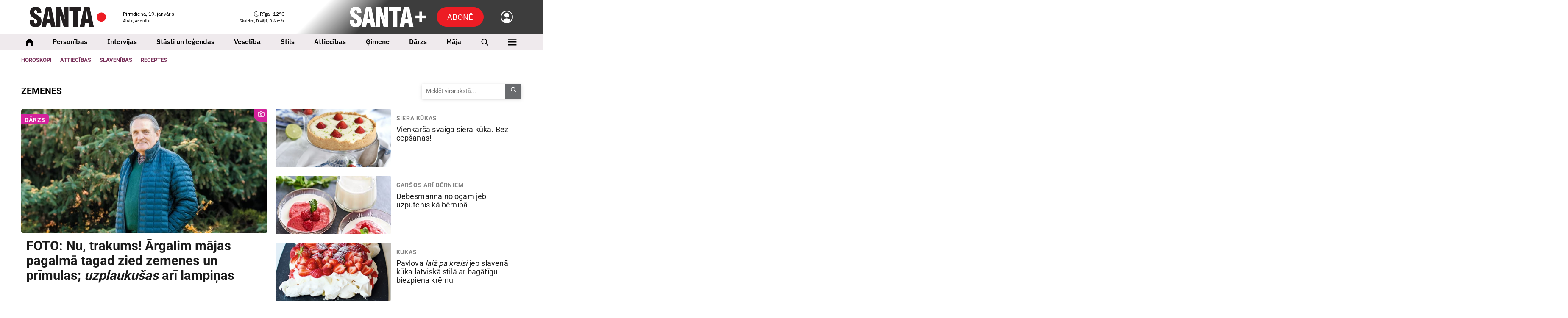

--- FILE ---
content_type: text/html; charset=UTF-8
request_url: https://www.santa.lv/tema/726/zemenes/?p=3
body_size: 19898
content:
<!doctype html>
<!--[if lt IE 7]><html class="no-js lt-ie9 lt-ie8 lt-ie7"><![endif]-->
<!--[if IE 7]><html class="no-js lt-ie9 lt-ie8"><![endif]-->
<!--[if IE 8]><html class="no-js lt-ie9"><![endif]-->
<!--[if gt IE 8]><!--><html  class="no-js"  lang="lv"><!--<![endif]-->
<head><script>(function(w,i,g){w[g]=w[g]||[];if(typeof w[g].push=='function')w[g].push(i)})
(window,'GTM-K2S4W2S','google_tags_first_party');</script><script>(function(w,d,s,l){w[l]=w[l]||[];(function(){w[l].push(arguments);})('set', 'developer_id.dY2E1Nz', true);
		var f=d.getElementsByTagName(s)[0],
		j=d.createElement(s);j.async=true;j.src='/08lh/';
		f.parentNode.insertBefore(j,f);
		})(window,document,'script','dataLayer');</script>
	<meta charset="utf-8">
	<title>Tēma: Zemenes — Santa</title>
	<script src="/quantcast.js?v=202410312" async=true type="295b4a6762e155b3c5f94324-text/javascript"></script>
	<link rel="apple-touch-icon" sizes="180x180" href="/apple-touch-icon.png">
	<link rel="icon" type="image/png" sizes="32x32" href="/favicon-32x32.png">
	<link rel="icon" type="image/png" sizes="16x16" href="/favicon-16x16.png">
	<link rel="manifest" href="/manifest.json?v5">
	<link rel="mask-icon" href="/safari-pinned-tab.svg" color="#5bbad5">
	<meta name="msapplication-TileColor" content="#ffffff">
	<meta name="theme-color" content="#ffffff">
	<meta name="viewport" content="width=device-width, initial-scale=1, shrink-to-fit=no">
	<meta name="apple-mobile-web-app-title" content="Santa">
	<link rel="dns-prefetch" href="https://cdn.santa.lv/">
	<link rel="preconnect" href="https://cdn.santa.lv/">
	<meta name="facebook-domain-verification" content="na95jkarjnzhhehxlyv5vdzy2wt7ht" />
	<script src="/scripts/2026011740000/init.js" type="295b4a6762e155b3c5f94324-text/javascript"></script>
	<script type="295b4a6762e155b3c5f94324-text/javascript">
            window.dataLayer = window.dataLayer || [];
            window.dataLayer.push({
              'event': 'ab_tests',
              'variants': 'sl_1248__-1|sl_1457__-1',
            });
        </script>
            <script type="295b4a6762e155b3c5f94324-text/javascript">
                Santa.user.subscription.status = '';
                Santa.user.subscription.plan = '';
            </script>
            
            <script type="295b4a6762e155b3c5f94324-text/javascript">
                Santa.popup.text = '';
                Santa.popup.text_sub = '';
                Santa.popup.name = '';
                Santa.popup.frequency = '';
                Santa.popup.url = '';
                Santa.popup.active = 0;
				        Santa.popup.template = 'main';
                Santa.popup.monthly_subs = 0;
				        Santa.popup.type = 'default'
            </script>
        	<link rel="stylesheet" media="all" href="/styles/2026011740000/main.css">
<meta name="viewport" content="width=device-width,initial-scale=1,maximum-scale=5, user-scalable=yes" />
<meta property="og:title" content="Zemenes" />
<meta property="fb:app_id" content="1176633225828436" />
<meta name="twitter:title" content="Zemenes" />
<meta name="twitter:card" content="summary_large_image" />
<meta property="og:url" content="https://www.santa.lv/tema/726/zemenes/" />
<meta name="twitter:url" content="https://www.santa.lv/tema/726/zemenes/" />
<meta property="og:type" content="article" />
<meta property="og:description" content="" />
<meta name="twitter:description" content="" />
<meta name="description" content="" />
<meta property="og:image" content="https://www.santa.lv/fbpreview/" />
<meta property="og:image:secure_url" content="https://www.santa.lv/fbpreview/" />
<meta property="og:image:type" content="image/png" />
<meta name="twitter:image" content="" />
<meta name="referrer" content="no-referrer-when-downgrade" />
<meta name="robots" content="max-image-preview:large" />
<link rel="canonical" href="https://www.santa.lv/tema/726/zemenes/" /><!-- Gemius -->
					<script type="295b4a6762e155b3c5f94324-text/javascript">
					<!--//--><![CDATA[//><!--
					var pp_gemius_identifier = '.WCVJqbf7UIEww3ccD.GONTa.GO19ZfZVUAGiWAV8Kf.e7';
					var pp_gemius_use_cmp = true;
			var pp_gemius_cmp_timeout = 20000;
					// lines below shouldn't be edited
					function gemius_pending(i) { window[i] = window[i] || function() {var x = window[i+'_pdata'] = window[i+'_pdata'] || []; x[x.length]=arguments;};};
					gemius_pending('gemius_hit'); gemius_pending('gemius_event'); gemius_pending('pp_gemius_hit'); gemius_pending('pp_gemius_event');
					(function(d,t) {try {var gt=d.createElement(t),s=d.getElementsByTagName(t)[0],l='http'+((location.protocol=='https:')?'s':''); gt.setAttribute('async','async');
					gt.setAttribute('defer','defer'); gt.src=l+'://galv.hit.gemius.pl/xgemius.js'; s.parentNode.insertBefore(gt,s);} catch (e) {}})(document,'script');
					//--><!]]>
					</script><script type="295b4a6762e155b3c5f94324-text/javascript">
                            window.dataLayer = window.dataLayer || [];
                            dataLayer.push({'isMobile':'false','userStatus':'not_logged_in','debugMode':'false',  });
                            </script><!-- Google Tag Manager -->
				<script type="295b4a6762e155b3c5f94324-text/javascript">(function(w,d,s,l,i){w[l]=w[l]||[];w[l].push({'gtm.start':
				new Date().getTime(),event:'gtm.js'});var f=d.getElementsByTagName(s)[0],
				j=d.createElement(s),dl=l!='dataLayer'?'&l='+l:'';j.async=true;j.src=
				'https://www.googletagmanager.com/gtm.js?id='+i+dl;f.parentNode.insertBefore(j,f);
				})(window,document,'script','dataLayer','GTM-K2S4W2S');</script><!-- Crazy egg -->
                <script type="295b4a6762e155b3c5f94324-text/javascript" src="//script.crazyegg.com/pages/scripts/0131/6214.js" async="async"></script><script async id="ebx" src="https://applets.ebxcdn.com/ebx.js" type="295b4a6762e155b3c5f94324-text/javascript"></script>

        <!-- Google AdManager -->
        <script async src="https://securepubads.g.doubleclick.net/tag/js/gpt.js" type="295b4a6762e155b3c5f94324-text/javascript"></script>
            <script type="295b4a6762e155b3c5f94324-text/javascript">
              var interstitialSlot;
              var interstitialSlotDirect;
              var interstitialSlotDirectFilled = false;
              var rewardedSlot;
              window.googletag = window.googletag || {cmd: []};
 window.stpd = window.stpd || {que: []};
googletag.cmd.push(function() {

googletag.defineSlot('/22664452730/santa/giga', [[1180, 200], [1180, 300], [1180, 400],[1000, 250], [1000, 300], [1000, 400],[1180, 250]], 'giga-0').setTargeting('ad_position', ['1']).setTargeting('block_position', ['top-giga']).addService(googletag.pubads());
googletag.defineSlot('/22664452730/santa/giga', [[1180, 200], [1180, 300], [1180, 400], [1000, 250], [970, 250]], 'giga-1').setTargeting('ad_position', ['2']).addService(googletag.pubads());
googletag.defineSlot('/22664452730/santa/giga', [[1180, 200], [1180, 300], [1180, 400], [1000, 250], [970, 250]], 'giga-2').setTargeting('ad_position', ['3']).setTargeting('block_position', ['term-bottom']).addService(googletag.pubads());

                    googletag.pubads().enableLazyLoad({
                        fetchMarginPercent: 250, 
                        renderMarginPercent: 100,
                        mobileScaling: 1.2
                    });
googletag.pubads().disableInitialLoad();
 googletag.pubads().enableSingleRequest();
                    googletag.pubads().setCentering(true);
googletag.pubads().setTargeting('0', ['zemenes']);
googletag.pubads().setTargeting('1', ['726']);
googletag.pubads().setTargeting('user_status', ['not_logged_in']);
googletag.pubads().setTargeting('environment', ['production']);
googletag.pubads().setTargeting('category', ['tema']);
googletag.pubads().setTargeting('is_article', ['false']);
googletag.pubads().set('page_url', 'santa.lv');
                    googletag.enableServices();
stpd.que.push((function() {
            stpd.initialize();
        }));

                googletag.pubads().addEventListener("slotRenderEnded", (event) => {
                    const slot = event.slot;
                    const adUnitPath = slot.getAdUnitPath();
 });

              });
            </script>

<script async src="https://stpd.cloud/saas/10604" type="295b4a6762e155b3c5f94324-text/javascript"></script>

</head>
<body class=" grid-supported device-desktop" >

			<!-- Backup SMM image -->
			<img itemprop="image" src="" style="display:none;" loading="lazy" decoding="async" >
		
			<!-- Backup SMM image -->
			<img itemprop="image" src="" style="display:none;" loading="lazy" decoding="async" >
		<!-- Facebook -->
				<script type="295b4a6762e155b3c5f94324-text/javascript">
				window.fbAsyncInit = function() {
					FB.init({
					appId      : '1176633225828436',
					cookie     : true,
					xfbml      : true,
					version    : 'v3.2'
					});

					FB.AppEvents.logPageView();

				};

				(function(d, s, id){
					var js, fjs = d.getElementsByTagName(s)[0];
					if (d.getElementById(id)) {return;}
					js = d.createElement(s); js.id = id;
					js.src = "https://connect.facebook.net/en_US/sdk.js";
					fjs.parentNode.insertBefore(js, fjs);
				}(document, 'script', 'facebook-jssdk'));
				</script><!-- Google Tag Manager -->
				<noscript><iframe src="https://www.googletagmanager.com/ns.html?id=GTM-K2S4W2S" height="0" width="0" style="display:none;visibility:hidden"></iframe></noscript><!-- Backup SMM image -->
				<img src="/santa_smm_default.png" style="display:none;" alt="Santa.lv" width="1200" height="630" loading="lazy" decoding="async"><!--<div class="svg-wrapper">
	<svg xmlns="http://www.w3.org/2000/svg" version="1.1" width="0%" height="0%">
		<defs>
			<filter id="Sharpen">
				<feConvolveMatrix order="3 3" preserveAlpha="true" targetX="1" targetY="1" kernelMatrix="0 -1 0 -1 11 -1 0 -1 0">

				</feConvolveMatrix>

				<feComponentTransfer>
					<feFuncR type="linear" slope="1.08" />
					<feFuncG type="linear" slope="1.10" />
					<feFuncB type="linear" slope="1.01" />
				</feComponentTransfer>
			</filter>
		</defs>
	</svg>
</div>-->






<div class="module ad  mob-sticky-giga">
                <div class="gam-adv">
                    <div id='giga-0' >
                      <script type="295b4a6762e155b3c5f94324-text/javascript">
                        googletag.cmd.push(function() { googletag.display('giga-0'); });
                      </script>
                    </div>
                </div></div>
<header id="top-nav" class="page-navigation new" data-mobile-place="top-header">
        <div class="container-fluid">
        <section class="page-navigation__top">
            <div class="page-navigation__logo theme-">
                            <a href="/" aria-label="Santa.lv">
                    <svg width="180" height="48" viewBox="0 0 180 48" fill="none" xmlns="http://www.w3.org/2000/svg">
            <path d="M169.087 35.1797C175.117 35.1797 180.003 30.3317 180.003 24.3521C180.003 18.3724 175.117 13.5245 169.087 13.5245C163.059 13.5245 158.172 18.3724 158.172 24.3521C158.172 30.3317 163.059 35.1797 169.087 35.1797Z" fill="#ED1C24"/>
            <path d="M0 33.8737C0 43.292 4.68714 48 14.0622 48C18.5192 48 21.9481 46.7615 24.3466 44.2831C26.7451 41.8046 27.9447 38.2754 27.9447 33.6955C27.9447 30.5035 27.2647 27.8565 25.9055 25.755C25.126 24.5651 23.9568 23.3855 22.3979 22.2155C21.8174 21.7995 20.1791 20.7289 17.4807 19.0037C14.6419 17.1798 13.0229 16.0893 12.6228 15.7322C11.3638 14.6417 10.7343 13.3532 10.7343 11.8658C10.7343 9.22903 11.8634 7.91029 14.1223 7.91029C16.5809 7.91029 17.8103 9.94327 17.8103 14.007V14.5725H27.4949C27.4949 14.3936 27.5045 14.1462 27.5245 13.8288C27.5446 13.5122 27.555 13.2641 27.555 13.0852C27.555 8.84247 26.3806 5.60118 24.0318 3.36056C21.6831 1.11993 18.2794 0 13.8224 0C9.72467 0 6.50663 1.13982 4.16752 3.41947C1.82914 5.69985 0.659952 8.84247 0.659952 12.8473C0.659952 16.1784 1.43941 18.9441 2.99833 21.1449C3.7377 22.1758 4.88758 23.2861 6.4465 24.476C7.30613 25.1299 9.02539 26.3102 11.6035 28.0148C14.0822 29.6612 15.5209 30.6817 15.921 31.0779C17.0605 32.1691 17.6306 33.5468 17.6306 35.2123C17.6306 38.1267 16.4013 39.5839 13.9427 39.5839C12.4632 39.5839 11.4239 39.0287 10.8241 37.9183C10.2844 36.8875 10.0149 35.1527 10.0149 32.714V31.3753H0.120268C0.0400951 32.5056 0 33.3384 0 33.8737ZM38.8913 46.8999L40.2401 38.1267H48.7258L50.0746 46.8999H60.869L50.9142 1.10006H38.0814L28.0071 46.8999H38.8913ZM44.4677 9.87331L47.5559 29.8585H41.3499L44.4677 9.87331ZM72.3249 46.8999V39.1678C72.3249 32.4658 71.9151 25.3383 71.0955 17.7844L80.1335 46.8999H91.4246V1.10006H81.7697V8.29686C81.7697 12.9961 82.1193 20.0147 82.8193 29.3534L73.8541 1.10006H62.6098V46.8999H72.3249ZM112.955 46.8999V9.9926H122.039V1.10006H93.4957V9.9926H102.131V46.8999H112.955ZM129.298 46.8999L130.647 38.1267H139.133L140.481 46.8999H151.276L141.321 1.10006H128.488L118.414 46.8999H129.298ZM134.875 9.87331L137.963 29.8585H131.757L134.875 9.87331Z" fill="#231F20"/>
        </svg>                </a>
                        </div>

            
            <div class="page-navigation__today">
                <div class="today-info">
                    <p>
                        Pirmdiena, 19. janvāris                    </p>

                    <small>
                        Alnis, Andulis                    </small>

                    <ul class="inline-menu">
                                                    <li>
                                <a href="https://www.manizurnali.lv/?utm_source=santa.lv&amp;utm_medium=admin&amp;utm_campaign=navigation" aria-label="Abonēt žurnālus" >Abonēt žurnālus</a>
                            </li>
                                                    <li>
                                <a href="https://www.santa.lv/r/reklamraksti/reklamas-izcenojumi-62665/" aria-label="Reklāma" >Reklāma</a>
                            </li>
                                            </ul>
                </div>
            </div>

            <div class="page-navigation__weather">
                <div class="weather-bar-header">
                    <a href="/laika-zinas/" aria-label="Laika ziņas">
                        <p>
                            <img class="weather-icon" src="/assets/weather/clear_night.svg" alt="weather img">
                            Rīga                            -12°C                        </p>

                        <small>
                            Skaidrs,
                            D vējš, 3.6 m/s                        </small>
                    </a>
                                            <section data-mobile-place="user-menu" class="page-navigation__mobile-info-section">
                            <div class="container-fluid mobile-info-section-info">
                                <div class="row mobile-info-row">
                                    <div class="col-6">
                                        <strong>
                                            Pirmdiena, 19. janvāris                                        </strong>
                                        <br/>
                                        <small>
                                            Alnis, Andulis                                        </small>
                                    </div>

                                    <div class="col-6" style="text-align: right">
                                        <a href="/laika-zinas/">
                                            <strong>
                                                <img class="weather-icon" style="height: 1em" src="/assets/weather/clear_night.svg" alt="weather img">
                                                Rīga                                                -12°C                                            </strong>
                                            <br/>
                                            <small>
                                                Skaidrs,
                                                D vējš, 3.6 m/s                                            </small>
                                        </a>
                                        <a class="nav-icon active" href="javascript:;" data-bind="mobile-toggle" data-menu="#primary-mobile-nav-new">
                                            <img alt="plus" class="active" src="/assets/icons/SPlusNavCloseLight2.svg">
                                        </a>
                                    </div>
                                </div>
                            </div>

                            <div class="container-fluid mobile-info-section-info2">
                                <div class="row mobile-info-row">
                                    <div class="col-6">
                                        <ul>
                                                                                            <li>
                                                    <a href="https://www.manizurnali.lv/?utm_source=santa.lv&amp;utm_medium=admin&amp;utm_campaign=navigation">Abonēt žurnālus</a>
                                                </li>
                                                                                            <li>
                                                    <a href="https://www.santa.lv/r/reklamraksti/reklamas-izcenojumi-62665/">Reklāma</a>
                                                </li>
                                                                                    </ul>
                                    </div>

                                    <div class="col-6" style="text-align: right;padding-top:12px">
                                        <ul>
                                            <li>
                                                <a class="login-link" data-bind="user-login" data-theme="" href="javascript:;">
                                                    Ienākt                                                </a>
                                            </li>
                                        </ul>
                                    </div>
                                </div>
                            </div>
                        </section>

                        <section data-mobile-place="user-menu-light" class="page-navigation__mobile-info-section">
                            <div class="container-fluid mobile-info-section-info">
                                <div class="row mobile-info-row">
                                    <div class="col-6">
                                        <strong>
                                            Pirmdiena, 19. janvāris                                        </strong>
                                        <br/>
                                        <small>
                                            Alnis, Andulis                                        </small>
                                    </div>

                                    <div class="col-6 mob-menu-nav" style="text-align: right">
                                        <a href="/laika-zinas/">
                                            <strong>
                                                <img class="weather-icon" style="height: 1em" src="/assets/weather/clear_night.svg" alt="weather img">
                                                Rīga                                                -12°C                                            </strong>
                                            <br/>
                                            <small>
                                                Skaidrs,
                                                D vējš, 3.6 m/s                                            </small>
                                        </a>
                                        <a class="nav-icon active" href="javascript:;" data-bind="mobile-toggle" data-menu="#primary-mobile-nav-new">
                                            <img alt="plus" class="active" src="/assets/icons/SPlusNavCloseLight2.svg">
                                        </a>
                                    </div>
                                </div>
                            </div>
                        </section>

                        <ul class="inline-menu">
                            <li>
                                <a class="login-link" data-bind="user-login" data-theme="" href="javascript:;">
                                    Ienākt                                </a>
                            </li>
                        </ul>
                                    </div>
            </div>
            
                            <div class="page-navigation__mobile-subbutton">
                    <a href="/plus/abone" class="btn btn-primary" aria-label="Abonēt">Abonē</a>
                </div>
            

            <div class="page-navigation__mobile-search">
                <a href="/meklet/"><i class="icon-search" title="Meklēt"></i></a>
            </div>

            <div class="page-navigation__mobile-controls">
                <a data-bind="mobile-toggle" class="mobile-toggle" data-menu="#primary-mobile-nav" href="javascript:;" aria-label="Izvēlne">
                    <i class="icon-menu mobile-toggle__icon-menu"></i>
                    <i class="icon-closeLarge mobile-toggle__icon-close"></i>
                </a>
            </div>

            <div class="page-navigation__plus theme-plus">
                <a data-target="#nav" data-bind="plus-menu-toggle" data-close-text="Saturs" data-open-text="Aizvērt" class="btn btn-secondary plus-menu-toggle " href="javascript:;">
					<span class="hamburger">
						<span class="hamburger-box">
							<span class="hamburger-inner"></span>
						</span>
					</span>

                    <em>
                        Saturs                    </em>
                </a>

                <a data-bind="user-login" href="#" aria-label="Ielogoties">
                    <img alt="back" src="/assets/icons/SPlusNavUsr.svg" />
                </a>

                                    <a href="/plus/abone" class="btn btn-primary-new add-space subscribeButton" aria-label="Abonēt">Abonē</a>
                
                <a href="/plus/" aria-label="SANTA+">
                    <svg width="180" height="48" viewBox="0 0 180 48" fill="none" xmlns="http://www.w3.org/2000/svg">
            <path fill-rule="evenodd" clip-rule="evenodd" d="M180.004 20.8008H155.07V27.1328H180.004V20.8008Z" fill="white"/>
            <path fill-rule="evenodd" clip-rule="evenodd" d="M164.352 11.48V36.4141H170.684V11.48H164.352Z" fill="white"/>
            <path d="M0.3125 33.8737C0.3125 43.292 4.96162 48 14.2606 48C18.6815 48 22.0826 46.7615 24.4616 44.2831C26.8407 41.8046 28.0305 38.2754 28.0305 33.6955C28.0305 30.5035 27.3561 27.8565 26.0079 25.755C25.2347 24.5651 24.075 23.3855 22.5288 22.2155C21.953 21.7995 20.3279 20.7289 17.6514 19.0037C14.8357 17.1798 13.2298 16.0893 12.8329 15.7322C11.5841 14.6417 10.9597 13.3532 10.9597 11.8658C10.9597 9.22903 12.0796 7.91029 14.3203 7.91029C16.759 7.91029 17.9783 9.94327 17.9783 14.007V14.5725H27.5843C27.5843 14.3936 27.5939 14.1462 27.6138 13.8288C27.6337 13.5122 27.644 13.2641 27.644 13.0852C27.644 8.84247 26.4791 5.60118 24.1494 3.36056C21.8197 1.11993 18.4437 0 14.0228 0C9.9583 0 6.76634 1.13982 4.4462 3.41947C2.12679 5.69985 0.967081 8.84247 0.967081 12.8473C0.967081 16.1784 1.74022 18.9441 3.28649 21.1449C4.01987 22.1758 5.16042 23.2861 6.7067 24.476C7.55862 25.1299 9.26467 26.3102 11.8219 28.0148C14.2805 29.6612 15.7075 30.6817 16.1044 31.0779C17.2346 32.1691 17.8001 33.5468 17.8001 35.2123C17.8001 38.1267 16.5808 39.5839 14.1421 39.5839C12.6746 39.5839 11.6437 39.0287 11.0488 37.9183C10.5135 36.8875 10.2455 35.1527 10.2455 32.714V31.3754H0.431775C0.352252 32.5056 0.3125 33.3384 0.3125 33.8737ZM38.8876 46.8999L40.2262 38.1267H48.6424L49.981 46.8999H60.6878L50.8138 1.10006H38.085L28.0924 46.8999H38.8876ZM44.4196 9.87331L47.4827 29.8585H41.3263L44.4196 9.87331ZM72.0507 46.8999V39.1678C72.0507 32.4658 71.6443 25.3383 70.8314 17.7844L79.7961 46.8999H90.9948V1.10006H81.4189V8.29686C81.4189 12.9961 81.7658 20.0147 82.4594 29.3534L73.5676 1.10006H62.4145V46.8999H72.0507ZM112.351 46.8999V9.9926H121.362V1.10006H93.0499V9.9926H101.615V46.8999H112.351ZM128.562 46.8999L129.9 38.1267H138.317L139.655 46.8999H150.361L140.487 1.10006H127.759L117.766 46.8999H128.562ZM134.093 9.87331L137.157 29.8585H131.001L134.093 9.87331Z" fill="white"/>
        </svg>                </a>
            </div>
        </section>
    </div>
</header>

<header class="main-menu sticky-top new" id="main-menu" data-bind="main-nav" data-nav=".navigation" data-ref="#top-nav">
    <div class="container-fluid">
        <ul class="navigation">
            <li class="navigation__home">
                <a href="/">
                    <img alt="Sākums" src="/assets/icons/SPlusNavHome.svg"/>
                </a>
            </li>
                            <li class="main-nav-item navigation__theme-iz " data-mobile-place="main-menu">
                    <a class="navigation__desktop-item" href="/personibas/">Personības</a>
                    <a class="navigation__mobile-item" data-toggle="dropdown" href="javascript:;">Personības</a>
                                    </li>

                <li class="hide-from-desktop" data-mobile-place="main-menu-new">
                    <a  href="/personibas/">
                        <span class="magazine-nav-title">Personības</span>
                                                                    </a>
                                    </li>
                                <li class="main-nav-item navigation__theme-iz " data-mobile-place="main-menu">
                    <a class="navigation__desktop-item" href="/tema/127032/intervija/">Intervijas</a>
                    <a class="navigation__mobile-item" data-toggle="dropdown" href="javascript:;">Intervijas</a>
                                    </li>

                <li class="hide-from-desktop" data-mobile-place="main-menu-new">
                    <a  href="/tema/127032/intervija/">
                        <span class="magazine-nav-title">Intervijas</span>
                                                                    </a>
                                    </li>
                                <li class="main-nav-item navigation__theme-iz " data-mobile-place="main-menu">
                    <a class="navigation__desktop-item" href="/ievasstasti/">Stāsti un leģendas</a>
                    <a class="navigation__mobile-item" data-toggle="dropdown" href="javascript:;">Stāsti un leģendas</a>
                                    </li>

                <li class="hide-from-desktop" data-mobile-place="main-menu-new">
                    <a  href="/ievasstasti/">
                        <span class="magazine-nav-title">Stāsti un leģendas</span>
                                                    <span class="magazine-nav-image"><img src="/assets/magazines-logo/2.png?v=1" alt="Stāsti un leģendas_img"></span>
                                                                    </a>
                                    </li>
                                <li class="main-nav-item navigation__theme-iz " data-mobile-place="main-menu">
                    <a class="navigation__desktop-item" href="/ievasveseliba/">Veselība</a>
                    <a class="navigation__mobile-item" data-toggle="dropdown" href="javascript:;">Veselība</a>
                                    </li>

                <li class="hide-from-desktop" data-mobile-place="main-menu-new">
                    <a  href="/ievasveseliba/">
                        <span class="magazine-nav-title">Veselība</span>
                                                    <span class="magazine-nav-image"><img src="/assets/magazines-logo/22.png?v=1" alt="Veselība_img"></span>
                                                                    </a>
                                    </li>
                                <li class="main-nav-item navigation__theme-iz " data-mobile-place="main-menu">
                    <a class="navigation__desktop-item" href="/tema/124250/stils/">Stils</a>
                    <a class="navigation__mobile-item" data-toggle="dropdown" href="javascript:;">Stils</a>
                                    </li>

                <li class="hide-from-desktop" data-mobile-place="main-menu-new">
                    <a  href="/tema/124250/stils/">
                        <span class="magazine-nav-title">Stils</span>
                                                                    </a>
                                    </li>
                                <li class="main-nav-item navigation__theme-iz " data-mobile-place="main-menu">
                    <a class="navigation__desktop-item" href="/annaspsihologija/">Attiecības</a>
                    <a class="navigation__mobile-item" data-toggle="dropdown" href="javascript:;">Attiecības</a>
                                    </li>

                <li class="hide-from-desktop" data-mobile-place="main-menu-new">
                    <a  href="/annaspsihologija/">
                        <span class="magazine-nav-title">Attiecības</span>
                                                    <span class="magazine-nav-image"><img src="/assets/magazines-logo/12.png?v=1" alt="Attiecības_img"></span>
                                                                    </a>
                                    </li>
                                <li class="main-nav-item navigation__theme-iz " data-mobile-place="main-menu">
                    <a class="navigation__desktop-item" href="/mansmazais/">Ģimene</a>
                    <a class="navigation__mobile-item" data-toggle="dropdown" href="javascript:;">Ģimene</a>
                                    </li>

                <li class="hide-from-desktop" data-mobile-place="main-menu-new">
                    <a  href="/mansmazais/">
                        <span class="magazine-nav-title">Ģimene</span>
                                                    <span class="magazine-nav-image"><img src="/assets/magazines-logo/8.png?v=1" alt="Ģimene_img"></span>
                                                                    </a>
                                    </li>
                                <li class="main-nav-item navigation__theme-iz " data-mobile-place="main-menu">
                    <a class="navigation__desktop-item" href="/mansdarzs/">Dārzs</a>
                    <a class="navigation__mobile-item" data-toggle="dropdown" href="javascript:;">Dārzs</a>
                                    </li>

                <li class="hide-from-desktop" data-mobile-place="main-menu-new">
                    <a  href="/mansdarzs/">
                        <span class="magazine-nav-title">Dārzs</span>
                                                    <span class="magazine-nav-image"><img src="/assets/magazines-logo/3.png?v=1" alt="Dārzs_img"></span>
                                                                    </a>
                                    </li>
                                <li class="main-nav-item navigation__theme-iz " data-mobile-place="main-menu">
                    <a class="navigation__desktop-item" href="/laukumaja/">Māja</a>
                    <a class="navigation__mobile-item" data-toggle="dropdown" href="javascript:;">Māja</a>
                                    </li>

                <li class="hide-from-desktop" data-mobile-place="main-menu-new">
                    <a  href="/laukumaja/">
                        <span class="magazine-nav-title">Māja</span>
                                                    <span class="magazine-nav-image"><img src="/assets/magazines-logo/7.png?v=1" alt="Māja_img"></span>
                                                                    </a>
                                    </li>
                            <li style="height:150px;" class="hide-from-desktop" data-mobile-place="main-menu-new"></li>
            <li class="navigation__search">
                <a href="/meklet/"><img alt="Meklēt" src="/assets/icons/SPlusNavSearch.svg"/></a>
            </li>

            <li class="navigation__burger" data-target="#nav" data-bind="plus-menu-toggle" data-close-text="Saturs" data-open-text="Aizvērt">
                <a href="#">
                    <img class="not-active" alt="Menu" src="/assets/icons/SPlusNavBurger.svg"/>
                    <img class="active" alt="Menu" src="/assets/icons/SPlusNavClose.svg"/>
                </a>
            </li>
        </ul>
        <div id="nav" class="plus-navigation-new new">
	<div data-role="scrollable" class="plus-navigation-new__content">
		<div class="container-fluid">
			<div class="">
				<div class="">
					
					<div class="plus-categories" data-bind="plus-categories">
						<section class="plus-categories__items">
							<div data-id="categories" data-role="section">
								<nav>
									<ul class="navigation">
																			<li class="">
											<a data-toggle="dropdown" href="javascript:;" aria-expanded="false">
												<span class="magazine-nav-title">Ievas Receptes</span>
																								<span class="magazine-nav-image"><img src="/assets/magazines-logo/23.png" alt="Ievas Receptes_img"></span>
																								<span class="magazine-nav-icon">
													<img class="hideOnOpen" src="/assets/icons/MenuDropdownOpen.svg" alt="Atvērt">
													<img class="hideOnClose" src="/assets/icons/MenuDropdownClose.svg" alt="Aizvērt">
												</span>
											</a>
																							<ul class="dropdown-menu" style="">
																									<li>
														<a href="/tema/131023/uzkodas-un-salati/">
															<span>Uzkodas un salāti</span>
															<span class="arrow-wrap"><img src="/assets/icons/MenuDropdownArrow.svg" alt="Atvērt"></span>
														</a>
													</li>       
																									<li>
														<a href="/tema/122763/zupas/">
															<span>Zupas</span>
															<span class="arrow-wrap"><img src="/assets/icons/MenuDropdownArrow.svg" alt="Atvērt"></span>
														</a>
													</li>       
																									<li>
														<a href="/tema/130707/pamatedieni/">
															<span>Pamatēdieni</span>
															<span class="arrow-wrap"><img src="/assets/icons/MenuDropdownArrow.svg" alt="Atvērt"></span>
														</a>
													</li>       
																									<li>
														<a href="/tema/122907/deserti/">
															<span>Deserti</span>
															<span class="arrow-wrap"><img src="/assets/icons/MenuDropdownArrow.svg" alt="Atvērt"></span>
														</a>
													</li>       
																									<li>
														<a href="/tema/3508/padomi/">
															<span>Padomi</span>
															<span class="arrow-wrap"><img src="/assets/icons/MenuDropdownArrow.svg" alt="Atvērt"></span>
														</a>
													</li>       
																									<li>
														<a href="/tema/131024/atri-un-garsigi/">
															<span>Ātri un garšīgi</span>
															<span class="arrow-wrap"><img src="/assets/icons/MenuDropdownArrow.svg" alt="Atvērt"></span>
														</a>
													</li>       
																									<li>
														<a href="/tema/122797/konservesana/">
															<span>Konservēšana</span>
															<span class="arrow-wrap"><img src="/assets/icons/MenuDropdownArrow.svg" alt="Atvērt"></span>
														</a>
													</li>       
																								</ul>
																					</li>
																				<li class="">
											<a data-toggle="dropdown" href="javascript:;" aria-expanded="false">
												<span class="magazine-nav-title">Mans Dārzs</span>
																								<span class="magazine-nav-image"><img src="/assets/magazines-logo/3.png" alt="Mans Dārzs_img"></span>
																								<span class="magazine-nav-icon">
													<img class="hideOnOpen" src="/assets/icons/MenuDropdownOpen.svg" alt="Atvērt">
													<img class="hideOnClose" src="/assets/icons/MenuDropdownClose.svg" alt="Aizvērt">
												</span>
											</a>
																							<ul class="dropdown-menu" style="">
																									<li>
														<a href="/tema/127003/darbu-kalendars/">
															<span>Dārza darbu kalendārs</span>
															<span class="arrow-wrap"><img src="/assets/icons/MenuDropdownArrow.svg" alt="Atvērt"></span>
														</a>
													</li>       
																									<li>
														<a href="/tema/129982/ciemos/">
															<span>Ciemos</span>
															<span class="arrow-wrap"><img src="/assets/icons/MenuDropdownArrow.svg" alt="Atvērt"></span>
														</a>
													</li>       
																									<li>
														<a href="/tema/2836/kosumdarzs/">
															<span>Košumdārzs</span>
															<span class="arrow-wrap"><img src="/assets/icons/MenuDropdownArrow.svg" alt="Atvērt"></span>
														</a>
													</li>       
																									<li>
														<a href="/tema/2835/saknu-darzs/">
															<span>Sakņudārzs</span>
															<span class="arrow-wrap"><img src="/assets/icons/MenuDropdownArrow.svg" alt="Atvērt"></span>
														</a>
													</li>       
																									<li>
														<a href="/tema/128/auglu-darzs/">
															<span>Augļudārzs</span>
															<span class="arrow-wrap"><img src="/assets/icons/MenuDropdownArrow.svg" alt="Atvērt"></span>
														</a>
													</li>       
																									<li>
														<a href="/tema/343/telpaugi/">
															<span>Telpaugi</span>
															<span class="arrow-wrap"><img src="/assets/icons/MenuDropdownArrow.svg" alt="Atvērt"></span>
														</a>
													</li>       
																									<li>
														<a href="/tema/131052/lietu-tops/">
															<span>Lietu tops</span>
															<span class="arrow-wrap"><img src="/assets/icons/MenuDropdownArrow.svg" alt="Atvērt"></span>
														</a>
													</li>       
																									<li>
														<a href="/tema/124962/gribu-dzivot-zalak/">
															<span>Gribu dzīvot zaļāk</span>
															<span class="arrow-wrap"><img src="/assets/icons/MenuDropdownArrow.svg" alt="Atvērt"></span>
														</a>
													</li>       
																									<li>
														<a href="/kopa-zalak/">
															<span>#KOPĀZAĻĀK</span>
															<span class="arrow-wrap"><img src="/assets/icons/MenuDropdownArrow.svg" alt="Atvērt"></span>
														</a>
													</li>       
																								</ul>
																					</li>
																				<li class="">
											<a data-toggle="dropdown" href="javascript:;" aria-expanded="false">
												<span class="magazine-nav-title">Pērle</span>
																								<span class="magazine-nav-image"><img src="/assets/magazines-logo/6.png" alt="Pērle_img"></span>
																								<span class="magazine-nav-icon">
													<img class="hideOnOpen" src="/assets/icons/MenuDropdownOpen.svg" alt="Atvērt">
													<img class="hideOnClose" src="/assets/icons/MenuDropdownClose.svg" alt="Aizvērt">
												</span>
											</a>
																							<ul class="dropdown-menu" style="">
																									<li>
														<a href="/tema/124250/stils/">
															<span>Stils</span>
															<span class="arrow-wrap"><img src="/assets/icons/MenuDropdownArrow.svg" alt="Atvērt"></span>
														</a>
													</li>       
																									<li>
														<a href="/tema/122650/noderigi/">
															<span>Noderīgi</span>
															<span class="arrow-wrap"><img src="/assets/icons/MenuDropdownArrow.svg" alt="Atvērt"></span>
														</a>
													</li>       
																									<li>
														<a href="/tema/122955/mode/">
															<span>Mode un stils</span>
															<span class="arrow-wrap"><img src="/assets/icons/MenuDropdownArrow.svg" alt="Atvērt"></span>
														</a>
													</li>       
																									<li>
														<a href="/tema/131052/lietu-tops/">
															<span>Lietu tops</span>
															<span class="arrow-wrap"><img src="/assets/icons/MenuDropdownArrow.svg" alt="Atvērt"></span>
														</a>
													</li>       
																									<li>
														<a href="/tema/131024/atri-un-garsigi/">
															<span>Garšīgi</span>
															<span class="arrow-wrap"><img src="/assets/icons/MenuDropdownArrow.svg" alt="Atvērt"></span>
														</a>
													</li>       
																									<li>
														<a href="/tema/123286/celojumi/">
															<span>Ceļojumi</span>
															<span class="arrow-wrap"><img src="/assets/icons/MenuDropdownArrow.svg" alt="Atvērt"></span>
														</a>
													</li>       
																								</ul>
																					</li>
																				<li class="">
											<a data-toggle="dropdown" href="javascript:;" aria-expanded="false">
												<span class="magazine-nav-title">Ievas Veselība</span>
																								<span class="magazine-nav-image"><img src="/assets/magazines-logo/22.png" alt="Ievas Veselība_img"></span>
																								<span class="magazine-nav-icon">
													<img class="hideOnOpen" src="/assets/icons/MenuDropdownOpen.svg" alt="Atvērt">
													<img class="hideOnClose" src="/assets/icons/MenuDropdownClose.svg" alt="Aizvērt">
												</span>
											</a>
																							<ul class="dropdown-menu" style="">
																									<li>
														<a href="/tema/130325/zinas-senioriem/">
															<span>Senioriem</span>
															<span class="arrow-wrap"><img src="/assets/icons/MenuDropdownArrow.svg" alt="Atvērt"></span>
														</a>
													</li>       
																									<li>
														<a href="/tema/122890/svarigi-zinat/">
															<span>Svarīgi tagad</span>
															<span class="arrow-wrap"><img src="/assets/icons/MenuDropdownArrow.svg" alt="Atvērt"></span>
														</a>
													</li>       
																									<li>
														<a href="/tema/122406/stiprais-stasts/">
															<span>Stiprais stāsts</span>
															<span class="arrow-wrap"><img src="/assets/icons/MenuDropdownArrow.svg" alt="Atvērt"></span>
														</a>
													</li>       
																									<li>
														<a href="/tema/3212/ko-darit/">
															<span>Ko darīt?</span>
															<span class="arrow-wrap"><img src="/assets/icons/MenuDropdownArrow.svg" alt="Atvērt"></span>
														</a>
													</li>       
																									<li>
														<a href="/tema/128258/moderna-medicina/">
															<span>Modernā medicīna</span>
															<span class="arrow-wrap"><img src="/assets/icons/MenuDropdownArrow.svg" alt="Atvērt"></span>
														</a>
													</li>       
																									<li>
														<a href="/tema/126672/tavs-arsts/">
															<span>Tavs ārsts</span>
															<span class="arrow-wrap"><img src="/assets/icons/MenuDropdownArrow.svg" alt="Atvērt"></span>
														</a>
													</li>       
																									<li>
														<a href="/tema/131024/atri-un-garsigi/">
															<span>Garšīgi</span>
															<span class="arrow-wrap"><img src="/assets/icons/MenuDropdownArrow.svg" alt="Atvērt"></span>
														</a>
													</li>       
																									<li>
														<a href="/tema/129553/ievas-veseliba-noskaidro/">
															<span>Ieva noskaidro</span>
															<span class="arrow-wrap"><img src="/assets/icons/MenuDropdownArrow.svg" alt="Atvērt"></span>
														</a>
													</li>       
																								</ul>
																					</li>
																				<li class="">
											<a data-toggle="dropdown" href="javascript:;" aria-expanded="false">
												<span class="magazine-nav-title">Mans Mazais</span>
																								<span class="magazine-nav-image"><img src="/assets/magazines-logo/8.png" alt="Mans Mazais_img"></span>
																								<span class="magazine-nav-icon">
													<img class="hideOnOpen" src="/assets/icons/MenuDropdownOpen.svg" alt="Atvērt">
													<img class="hideOnClose" src="/assets/icons/MenuDropdownClose.svg" alt="Aizvērt">
												</span>
											</a>
																							<ul class="dropdown-menu" style="">
																									<li>
														<a href="/tema/92/veseliba/">
															<span>Veselība</span>
															<span class="arrow-wrap"><img src="/assets/icons/MenuDropdownArrow.svg" alt="Atvērt"></span>
														</a>
													</li>       
																									<li>
														<a href="/tema/2806/pusaudzis/">
															<span>Pusaudzis</span>
															<span class="arrow-wrap"><img src="/assets/icons/MenuDropdownArrow.svg" alt="Atvērt"></span>
														</a>
													</li>       
																									<li>
														<a href="/tema/2851/skola/">
															<span>Skola</span>
															<span class="arrow-wrap"><img src="/assets/icons/MenuDropdownArrow.svg" alt="Atvērt"></span>
														</a>
													</li>       
																									<li>
														<a href="/tema/3687/bernudarzs/">
															<span>Bērnudārzs</span>
															<span class="arrow-wrap"><img src="/assets/icons/MenuDropdownArrow.svg" alt="Atvērt"></span>
														</a>
													</li>       
																									<li>
														<a href="/tema/131018/mazulis/">
															<span>Mazulis</span>
															<span class="arrow-wrap"><img src="/assets/icons/MenuDropdownArrow.svg" alt="Atvērt"></span>
														</a>
													</li>       
																									<li>
														<a href="/tema/122505/grutnieciba/">
															<span>Grūtniecība</span>
															<span class="arrow-wrap"><img src="/assets/icons/MenuDropdownArrow.svg" alt="Atvērt"></span>
														</a>
													</li>       
																								</ul>
																					</li>
																				<li class="">
											<a data-toggle="dropdown" href="javascript:;" aria-expanded="false">
												<span class="magazine-nav-title">Annas Psiholoģija</span>
																								<span class="magazine-nav-image"><img src="/assets/magazines-logo/12.png" alt="Annas Psiholoģija_img"></span>
																								<span class="magazine-nav-icon">
													<img class="hideOnOpen" src="/assets/icons/MenuDropdownOpen.svg" alt="Atvērt">
													<img class="hideOnClose" src="/assets/icons/MenuDropdownClose.svg" alt="Aizvērt">
												</span>
											</a>
																							<ul class="dropdown-menu" style="">
																									<li>
														<a href="/tema/131012/viedokli/">
															<span>Viedokļi</span>
															<span class="arrow-wrap"><img src="/assets/icons/MenuDropdownArrow.svg" alt="Atvērt"></span>
														</a>
													</li>       
																									<li>
														<a href="/tema/190/attiecibas/">
															<span>Attiecibas</span>
															<span class="arrow-wrap"><img src="/assets/icons/MenuDropdownArrow.svg" alt="Atvērt"></span>
														</a>
													</li>       
																									<li>
														<a href="/tema/124734/karjera/">
															<span>Karjera</span>
															<span class="arrow-wrap"><img src="/assets/icons/MenuDropdownArrow.svg" alt="Atvērt"></span>
														</a>
													</li>       
																									<li>
														<a href="/tema/92/veseliba/">
															<span>Veselība</span>
															<span class="arrow-wrap"><img src="/assets/icons/MenuDropdownArrow.svg" alt="Atvērt"></span>
														</a>
													</li>       
																									<li>
														<a href="/tema/124290/pasaule/">
															<span>Pasaulē</span>
															<span class="arrow-wrap"><img src="/assets/icons/MenuDropdownArrow.svg" alt="Atvērt"></span>
														</a>
													</li>       
																									<li>
														<a href="/tema/1218/pieredze/">
															<span>Pieredze</span>
															<span class="arrow-wrap"><img src="/assets/icons/MenuDropdownArrow.svg" alt="Atvērt"></span>
														</a>
													</li>       
																									<li>
														<a href="/tema/1377/testi/">
															<span>Testi</span>
															<span class="arrow-wrap"><img src="/assets/icons/MenuDropdownArrow.svg" alt="Atvērt"></span>
														</a>
													</li>       
																									<li>
														<a href="/tema/128862/berni/">
															<span>Bērni un pusaudži</span>
															<span class="arrow-wrap"><img src="/assets/icons/MenuDropdownArrow.svg" alt="Atvērt"></span>
														</a>
													</li>       
																								</ul>
																					</li>
																				<li class="">
											<a data-toggle="dropdown" href="javascript:;" aria-expanded="false">
												<span class="magazine-nav-title">Personības</span>
																								<span class="magazine-nav-icon">
													<img class="hideOnOpen" src="/assets/icons/MenuDropdownOpen.svg" alt="Atvērt">
													<img class="hideOnClose" src="/assets/icons/MenuDropdownClose.svg" alt="Aizvērt">
												</span>
											</a>
																							<ul class="dropdown-menu" style="">
																									<li>
														<a href="/tema/127109/zinas/">
															<span>Ziņas</span>
															<span class="arrow-wrap"><img src="/assets/icons/MenuDropdownArrow.svg" alt="Atvērt"></span>
														</a>
													</li>       
																									<li>
														<a href="/tema/127032/intervija/">
															<span>Intervijas</span>
															<span class="arrow-wrap"><img src="/assets/icons/MenuDropdownArrow.svg" alt="Atvērt"></span>
														</a>
													</li>       
																									<li>
														<a href="/tema/190/attiecibas/">
															<span>Attiecības</span>
															<span class="arrow-wrap"><img src="/assets/icons/MenuDropdownArrow.svg" alt="Atvērt"></span>
														</a>
													</li>       
																									<li>
														<a href="/tema/127027/dzivesstasti/">
															<span>Dzīvesstāsti</span>
															<span class="arrow-wrap"><img src="/assets/icons/MenuDropdownArrow.svg" alt="Atvērt"></span>
														</a>
													</li>       
																									<li>
														<a href="/tema/129982/ciemos/">
															<span>Ciemos</span>
															<span class="arrow-wrap"><img src="/assets/icons/MenuDropdownArrow.svg" alt="Atvērt"></span>
														</a>
													</li>       
																									<li>
														<a href="/tema/124250/stils/">
															<span>Stils</span>
															<span class="arrow-wrap"><img src="/assets/icons/MenuDropdownArrow.svg" alt="Atvērt"></span>
														</a>
													</li>       
																									<li>
														<a href="/tema/125588/piemina/">
															<span>Piemiņai</span>
															<span class="arrow-wrap"><img src="/assets/icons/MenuDropdownArrow.svg" alt="Atvērt"></span>
														</a>
													</li>       
																									<li>
														<a href="/tema/123132/skandals/">
															<span>Skandāls</span>
															<span class="arrow-wrap"><img src="/assets/icons/MenuDropdownArrow.svg" alt="Atvērt"></span>
														</a>
													</li>       
																								</ul>
																					</li>
																				<li class="">
											<a data-toggle="dropdown" href="javascript:;" aria-expanded="false">
												<span class="magazine-nav-title">Ieva</span>
																								<span class="magazine-nav-image"><img src="/assets/magazines-logo/1.png" alt="Ieva_img"></span>
																								<span class="magazine-nav-icon">
													<img class="hideOnOpen" src="/assets/icons/MenuDropdownOpen.svg" alt="Atvērt">
													<img class="hideOnClose" src="/assets/icons/MenuDropdownClose.svg" alt="Aizvērt">
												</span>
											</a>
																							<ul class="dropdown-menu" style="">
																									<li>
														<a href="/personibas/">
															<span>Personības</span>
															<span class="arrow-wrap"><img src="/assets/icons/MenuDropdownArrow.svg" alt="Atvērt"></span>
														</a>
													</li>       
																									<li>
														<a href="/tema/127032/intervija/">
															<span>Intervijas</span>
															<span class="arrow-wrap"><img src="/assets/icons/MenuDropdownArrow.svg" alt="Atvērt"></span>
														</a>
													</li>       
																									<li>
														<a href="/ievasstasti/">
															<span>Stāsti un leģendas</span>
															<span class="arrow-wrap"><img src="/assets/icons/MenuDropdownArrow.svg" alt="Atvērt"></span>
														</a>
													</li>       
																									<li>
														<a href="/ievasveseliba/">
															<span>Veselība</span>
															<span class="arrow-wrap"><img src="/assets/icons/MenuDropdownArrow.svg" alt="Atvērt"></span>
														</a>
													</li>       
																									<li>
														<a href="/tema/124250/stils/">
															<span>Stils</span>
															<span class="arrow-wrap"><img src="/assets/icons/MenuDropdownArrow.svg" alt="Atvērt"></span>
														</a>
													</li>       
																									<li>
														<a href="/annaspsihologija/">
															<span>Attiecības</span>
															<span class="arrow-wrap"><img src="/assets/icons/MenuDropdownArrow.svg" alt="Atvērt"></span>
														</a>
													</li>       
																									<li>
														<a href="/mansmazais/">
															<span>Ģimene</span>
															<span class="arrow-wrap"><img src="/assets/icons/MenuDropdownArrow.svg" alt="Atvērt"></span>
														</a>
													</li>       
																									<li>
														<a href="/mansdarzs/">
															<span>Dārzs</span>
															<span class="arrow-wrap"><img src="/assets/icons/MenuDropdownArrow.svg" alt="Atvērt"></span>
														</a>
													</li>       
																									<li>
														<a href="/laukumaja/">
															<span>Māja</span>
															<span class="arrow-wrap"><img src="/assets/icons/MenuDropdownArrow.svg" alt="Atvērt"></span>
														</a>
													</li>       
																								</ul>
																					</li>
																				<li class="">
											<a data-toggle="dropdown" href="javascript:;" aria-expanded="false">
												<span class="magazine-nav-title">Klubs</span>
																								<span class="magazine-nav-image"><img src="/assets/magazines-logo/5.png" alt="Klubs_img"></span>
																								<span class="magazine-nav-icon">
													<img class="hideOnOpen" src="/assets/icons/MenuDropdownOpen.svg" alt="Atvērt">
													<img class="hideOnClose" src="/assets/icons/MenuDropdownClose.svg" alt="Aizvērt">
												</span>
											</a>
																							<ul class="dropdown-menu" style="">
																									<li>
														<a href="/tema/131052/lietu-tops/">
															<span>Lietu tops</span>
															<span class="arrow-wrap"><img src="/assets/icons/MenuDropdownArrow.svg" alt="Atvērt"></span>
														</a>
													</li>       
																									<li>
														<a href="/tema/127194/gadzeti/">
															<span>Gadžeti</span>
															<span class="arrow-wrap"><img src="/assets/icons/MenuDropdownArrow.svg" alt="Atvērt"></span>
														</a>
													</li>       
																									<li>
														<a href="/tema/131015/intervijas/">
															<span>Sarunas/intervijas</span>
															<span class="arrow-wrap"><img src="/assets/icons/MenuDropdownArrow.svg" alt="Atvērt"></span>
														</a>
													</li>       
																									<li>
														<a href="/tema/130944/vesturisks-stasts/">
															<span>Vēsturisks stāsts</span>
															<span class="arrow-wrap"><img src="/assets/icons/MenuDropdownArrow.svg" alt="Atvērt"></span>
														</a>
													</li>       
																									<li>
														<a href="/tema/1605/dzivesstils/">
															<span>Dzīvesstils</span>
															<span class="arrow-wrap"><img src="/assets/icons/MenuDropdownArrow.svg" alt="Atvērt"></span>
														</a>
													</li>       
																									<li>
														<a href="/tema/122637/viri-joko/">
															<span>Vīri joko</span>
															<span class="arrow-wrap"><img src="/assets/icons/MenuDropdownArrow.svg" alt="Atvērt"></span>
														</a>
													</li>       
																									<li>
														<a href="/tema/128601/kluba-meitene/">
															<span>Kluba meitene</span>
															<span class="arrow-wrap"><img src="/assets/icons/MenuDropdownArrow.svg" alt="Atvērt"></span>
														</a>
													</li>       
																									<li>
														<a href="/tema/1218/pieredze/">
															<span>Pieredze</span>
															<span class="arrow-wrap"><img src="/assets/icons/MenuDropdownArrow.svg" alt="Atvērt"></span>
														</a>
													</li>       
																								</ul>
																					</li>
																				<li class="">
											<a data-toggle="dropdown" href="javascript:;" aria-expanded="false">
												<span class="magazine-nav-title">Jaunākās ziņas</span>
																								<span class="magazine-nav-icon">
													<img class="hideOnOpen" src="/assets/icons/MenuDropdownOpen.svg" alt="Atvērt">
													<img class="hideOnClose" src="/assets/icons/MenuDropdownClose.svg" alt="Aizvērt">
												</span>
											</a>
																							<ul class="dropdown-menu" style="">
																									<li>
														<a href="/tema/123772/sabiedriba/">
															<span>Sabiedrība</span>
															<span class="arrow-wrap"><img src="/assets/icons/MenuDropdownArrow.svg" alt="Atvērt"></span>
														</a>
													</li>       
																									<li>
														<a href="/tema/123173/kultura/">
															<span>Kultūra</span>
															<span class="arrow-wrap"><img src="/assets/icons/MenuDropdownArrow.svg" alt="Atvērt"></span>
														</a>
													</li>       
																									<li>
														<a href="/tema/122638/izklaide/">
															<span>Izklaide</span>
															<span class="arrow-wrap"><img src="/assets/icons/MenuDropdownArrow.svg" alt="Atvērt"></span>
														</a>
													</li>       
																									<li>
														<a href="/tema/1791/dizains/">
															<span>Dizains</span>
															<span class="arrow-wrap"><img src="/assets/icons/MenuDropdownArrow.svg" alt="Atvērt"></span>
														</a>
													</li>       
																									<li>
														<a href="/tema/758/svetki/">
															<span>Svētki</span>
															<span class="arrow-wrap"><img src="/assets/icons/MenuDropdownArrow.svg" alt="Atvērt"></span>
														</a>
													</li>       
																									<li>
														<a href="/tema/131013/kino-un-tv/">
															<span>Kino un TV</span>
															<span class="arrow-wrap"><img src="/assets/icons/MenuDropdownArrow.svg" alt="Atvērt"></span>
														</a>
													</li>       
																									<li>
														<a href="/tema/1377/testi/">
															<span>Testi</span>
															<span class="arrow-wrap"><img src="/assets/icons/MenuDropdownArrow.svg" alt="Atvērt"></span>
														</a>
													</li>       
																									<li>
														<a href="/tema/124112/nenopietni/">
															<span>Nenopietni</span>
															<span class="arrow-wrap"><img src="/assets/icons/MenuDropdownArrow.svg" alt="Atvērt"></span>
														</a>
													</li>       
																									<li>
														<a href="/tema/127013/horoskopi/">
															<span>Horoskopi</span>
															<span class="arrow-wrap"><img src="/assets/icons/MenuDropdownArrow.svg" alt="Atvērt"></span>
														</a>
													</li>       
																									<li>
														<a href="/tema/122704/aktuali/">
															<span>Aktuāli</span>
															<span class="arrow-wrap"><img src="/assets/icons/MenuDropdownArrow.svg" alt="Atvērt"></span>
														</a>
													</li>       
																								</ul>
																					</li>
																				<li class="">
											<a data-toggle="dropdown" href="javascript:;" aria-expanded="false">
												<span class="magazine-nav-title">Lauku Māja</span>
																								<span class="magazine-nav-image"><img src="/assets/magazines-logo/7.png" alt="Lauku Māja_img"></span>
																								<span class="magazine-nav-icon">
													<img class="hideOnOpen" src="/assets/icons/MenuDropdownOpen.svg" alt="Atvērt">
													<img class="hideOnClose" src="/assets/icons/MenuDropdownClose.svg" alt="Aizvērt">
												</span>
											</a>
																							<ul class="dropdown-menu" style="">
																									<li>
														<a href="/tema/123726/saimnieciba/">
															<span>Saimniekošana</span>
															<span class="arrow-wrap"><img src="/assets/icons/MenuDropdownArrow.svg" alt="Atvērt"></span>
														</a>
													</li>       
																									<li>
														<a href="/tema/131052/lietu-tops/">
															<span>Lietu tops</span>
															<span class="arrow-wrap"><img src="/assets/icons/MenuDropdownArrow.svg" alt="Atvērt"></span>
														</a>
													</li>       
																									<li>
														<a href="/tema/1788/interjers/">
															<span>Interjers</span>
															<span class="arrow-wrap"><img src="/assets/icons/MenuDropdownArrow.svg" alt="Atvērt"></span>
														</a>
													</li>       
																									<li>
														<a href="/tema/129982/ciemos/">
															<span>Ciemojamies</span>
															<span class="arrow-wrap"><img src="/assets/icons/MenuDropdownArrow.svg" alt="Atvērt"></span>
														</a>
													</li>       
																									<li>
														<a href="/tema/123286/celojumi/">
															<span>Ceļvedis</span>
															<span class="arrow-wrap"><img src="/assets/icons/MenuDropdownArrow.svg" alt="Atvērt"></span>
														</a>
													</li>       
																									<li>
														<a href="/tema/920/majas/">
															<span>Māja tuvplānā</span>
															<span class="arrow-wrap"><img src="/assets/icons/MenuDropdownArrow.svg" alt="Atvērt"></span>
														</a>
													</li>       
																								</ul>
																					</li>
																				<li class="">
											<a data-toggle="dropdown" href="javascript:;" aria-expanded="false">
												<span class="magazine-nav-title">Ievas Stāsti </span>
																								<span class="magazine-nav-image"><img src="/assets/magazines-logo/2.png" alt="Ievas Stāsti _img"></span>
																								<span class="magazine-nav-icon">
													<img class="hideOnOpen" src="/assets/icons/MenuDropdownOpen.svg" alt="Atvērt">
													<img class="hideOnClose" src="/assets/icons/MenuDropdownClose.svg" alt="Aizvērt">
												</span>
											</a>
																							<ul class="dropdown-menu" style="">
																									<li>
														<a href="/tema/126526/zvaigznes-stasts/">
															<span>Zvaigznes stāsts</span>
															<span class="arrow-wrap"><img src="/assets/icons/MenuDropdownArrow.svg" alt="Atvērt"></span>
														</a>
													</li>       
																									<li>
														<a href="/tema/130944/vesturisks-stasts/">
															<span>Vēsturisks stāsts</span>
															<span class="arrow-wrap"><img src="/assets/icons/MenuDropdownArrow.svg" alt="Atvērt"></span>
														</a>
													</li>       
																									<li>
														<a href="/tema/829/dzivesstasts/">
															<span>Dzīvesstāsts</span>
															<span class="arrow-wrap"><img src="/assets/icons/MenuDropdownArrow.svg" alt="Atvērt"></span>
														</a>
													</li>       
																									<li>
														<a href="/tema/131960/legendas-stasts/">
															<span>Leģendas stāsts</span>
															<span class="arrow-wrap"><img src="/assets/icons/MenuDropdownArrow.svg" alt="Atvērt"></span>
														</a>
													</li>       
																									<li>
														<a href="/tema/131948/personisks-stasts/">
															<span>Personisks stāsts</span>
															<span class="arrow-wrap"><img src="/assets/icons/MenuDropdownArrow.svg" alt="Atvērt"></span>
														</a>
													</li>       
																								</ul>
																					</li>
																				<li class="">
											<a data-toggle="dropdown" href="javascript:;" aria-expanded="false">
												<span class="magazine-nav-title">Astes</span>
																								<span class="magazine-nav-image"><img src="/assets/magazines-logo/9.png" alt="Astes_img"></span>
																								<span class="magazine-nav-icon">
													<img class="hideOnOpen" src="/assets/icons/MenuDropdownOpen.svg" alt="Atvērt">
													<img class="hideOnClose" src="/assets/icons/MenuDropdownClose.svg" alt="Aizvērt">
												</span>
											</a>
																							<ul class="dropdown-menu" style="">
																									<li>
														<a href="https://www.santa.lv/tema/122967/dzivnieku-pasaule/">
															<span>Dzīvnieku pasaule</span>
															<span class="arrow-wrap"><img src="/assets/icons/MenuDropdownArrow.svg" alt="Atvērt"></span>
														</a>
													</li>       
																									<li>
														<a href="https://www.santa.lv/tema/1170/putni/">
															<span>Putni</span>
															<span class="arrow-wrap"><img src="/assets/icons/MenuDropdownArrow.svg" alt="Atvērt"></span>
														</a>
													</li>       
																									<li>
														<a href="https://www.santa.lv/tema/856/grauzeji/">
															<span>Grauzēji</span>
															<span class="arrow-wrap"><img src="/assets/icons/MenuDropdownArrow.svg" alt="Atvērt"></span>
														</a>
													</li>       
																									<li>
														<a href="https://www.santa.lv/tema/122689/slavenibu-miluli/">
															<span>Slavenību mīluļi</span>
															<span class="arrow-wrap"><img src="/assets/icons/MenuDropdownArrow.svg" alt="Atvērt"></span>
														</a>
													</li>       
																									<li>
														<a href="https://www.santa.lv/tema/630/suni/">
															<span>Suņi</span>
															<span class="arrow-wrap"><img src="/assets/icons/MenuDropdownArrow.svg" alt="Atvērt"></span>
														</a>
													</li>       
																									<li>
														<a href="https://www.santa.lv/tema/640/kaki/">
															<span>Kaķi</span>
															<span class="arrow-wrap"><img src="/assets/icons/MenuDropdownArrow.svg" alt="Atvērt"></span>
														</a>
													</li>       
																								</ul>
																					</li>
																				<li class="">
											<a data-toggle="dropdown" href="javascript:;" aria-expanded="false">
												<span class="magazine-nav-title">Ievas Padomu Avīze</span>
																								<span class="magazine-nav-image"><img src="/assets/magazines-logo/13.png" alt="Ievas Padomu Avīze_img"></span>
																								<span class="magazine-nav-icon">
													<img class="hideOnOpen" src="/assets/icons/MenuDropdownOpen.svg" alt="Atvērt">
													<img class="hideOnClose" src="/assets/icons/MenuDropdownClose.svg" alt="Aizvērt">
												</span>
											</a>
																							<ul class="dropdown-menu" style="">
																									<li>
														<a href="https://www.santa.lv/tema/1062/netradicionala-medicina/">
															<span>Netradicionālā medicīna</span>
															<span class="arrow-wrap"><img src="/assets/icons/MenuDropdownArrow.svg" alt="Atvērt"></span>
														</a>
													</li>       
																									<li>
														<a href="https://www.santa.lv/tema/122406/stiprais-stasts/">
															<span>Stiprie stāsti</span>
															<span class="arrow-wrap"><img src="/assets/icons/MenuDropdownArrow.svg" alt="Atvērt"></span>
														</a>
													</li>       
																									<li>
														<a href="https://www.santa.lv/tema/546/veseligs-uzturs/">
															<span>Veselīgs uzturs</span>
															<span class="arrow-wrap"><img src="/assets/icons/MenuDropdownArrow.svg" alt="Atvērt"></span>
														</a>
													</li>       
																									<li>
														<a href="https://www.santa.lv/tema/3508/padomi/">
															<span>Padomi</span>
															<span class="arrow-wrap"><img src="/assets/icons/MenuDropdownArrow.svg" alt="Atvērt"></span>
														</a>
													</li>       
																									<li>
														<a href="https://www.santa.lv/tema/3449/arstesana/">
															<span>Ārstēšana</span>
															<span class="arrow-wrap"><img src="/assets/icons/MenuDropdownArrow.svg" alt="Atvērt"></span>
														</a>
													</li>       
																									<li>
														<a href="https://www.santa.lv/tema/126235/koronaviruss/">
															<span>Koronavīruss</span>
															<span class="arrow-wrap"><img src="/assets/icons/MenuDropdownArrow.svg" alt="Atvērt"></span>
														</a>
													</li>       
																								</ul>
																					</li>
																				<li class="">
											<a data-toggle="dropdown" href="javascript:;" aria-expanded="false">
												<span class="magazine-nav-title">Santa</span>
																								<span class="magazine-nav-image"><img src="/assets/magazines-logo/4.png" alt="Santa_img"></span>
																								<span class="magazine-nav-icon">
													<img class="hideOnOpen" src="/assets/icons/MenuDropdownOpen.svg" alt="Atvērt">
													<img class="hideOnClose" src="/assets/icons/MenuDropdownClose.svg" alt="Aizvērt">
												</span>
											</a>
																							<ul class="dropdown-menu" style="">
																									<li>
														<a href="/tema/122917/skaistumkopsana/">
															<span>Skaistumkopšana</span>
															<span class="arrow-wrap"><img src="/assets/icons/MenuDropdownArrow.svg" alt="Atvērt"></span>
														</a>
													</li>       
																									<li>
														<a href="/tema/190/attiecibas/">
															<span>Attiecības</span>
															<span class="arrow-wrap"><img src="/assets/icons/MenuDropdownArrow.svg" alt="Atvērt"></span>
														</a>
													</li>       
																									<li>
														<a href="/tema/1292/psihologija/">
															<span>Psiholoģija</span>
															<span class="arrow-wrap"><img src="/assets/icons/MenuDropdownArrow.svg" alt="Atvērt"></span>
														</a>
													</li>       
																									<li>
														<a href="/tema/127043/legendas/">
															<span>Leģendas</span>
															<span class="arrow-wrap"><img src="/assets/icons/MenuDropdownArrow.svg" alt="Atvērt"></span>
														</a>
													</li>       
																									<li>
														<a href="/tema/124734/karjera/">
															<span>Karjera un nauda</span>
															<span class="arrow-wrap"><img src="/assets/icons/MenuDropdownArrow.svg" alt="Atvērt"></span>
														</a>
													</li>       
																									<li>
														<a href="/tema/122955/mode/">
															<span>Mode</span>
															<span class="arrow-wrap"><img src="/assets/icons/MenuDropdownArrow.svg" alt="Atvērt"></span>
														</a>
													</li>       
																									<li>
														<a href="/tema/131320/zelta-izlase/">
															<span>Izlase</span>
															<span class="arrow-wrap"><img src="/assets/icons/MenuDropdownArrow.svg" alt="Atvērt"></span>
														</a>
													</li>       
																									<li>
														<a href="/tema/131024/atri-un-garsigi/">
															<span>Garšīgi</span>
															<span class="arrow-wrap"><img src="/assets/icons/MenuDropdownArrow.svg" alt="Atvērt"></span>
														</a>
													</li>       
																									<li>
														<a href="/tema/131012/viedokli/">
															<span>Viedokļi</span>
															<span class="arrow-wrap"><img src="/assets/icons/MenuDropdownArrow.svg" alt="Atvērt"></span>
														</a>
													</li>       
																								</ul>
																					</li>
																			</ul>
								</nav>
							</div>
							<!-- <div data-id="themes" data-role="section">
								<nav>
																			<a href="/plus/zurnals/tema/126773/lasamgabals/privata-dzive">Lasāmgabals</a>
																				<a href="/plus/zurnals/tema/1605/dzivesstils/privata-dzive">Dzīvesstils</a>
																				<a href="/plus/zurnals/tema/126754/personibas/privata-dzive">Personības</a>
																				<a href="/plus/zurnals/tema/190/attiecibas/privata-dzive">Attiecības</a>
																		</nav>
							</div>
							<div data-id="authors" data-role="section">
								<nav>
																			<a href="https://www.santa.lv/plus/autori/lolita-luse">Lolita Lūse</a>
																				<a href="https://www.santa.lv/plus/autori/dana-sinkevica">Dana Sinkeviča</a>
																				<a href="https://www.santa.lv/plus/autori/aivars-pastalnieks">Aivars Pastalnieks</a>
																				<a href="https://www.santa.lv/plus/autori/sandra-eglite">Sandra Eglīte</a>
																				<a href="https://www.santa.lv/plus/autori/liga-blaua">Līga Blaua</a>
																				<a href="https://www.santa.lv/plus/autori/ineta-meimane">Ineta Meimane</a>
																				<a href="https://www.santa.lv/plus/autori/erika-berzina">Ērika Bērziņa</a>
																				<a href="https://www.santa.lv/plus/autori/gunta-senberga">Gunta Šenberga</a>
																				<a href="https://www.santa.lv/plus/autori/aiva-kanepone">Aiva Kanepone</a>
																				<a href="https://www.santa.lv/plus/autori/iveta-dzerve">Iveta Dzērve</a>
																		</nav> 
								<p class="more"><a href="/plus/autori/">Visi autori</a></p>
							</div> -->
						</section>

						<!-- <section class="plus-categories__user">
							<nav>
								<span>
																		
											<a href="/plus/ienakt/">Autorizēties</a>
																		</span>

								<span>
									<a class="simple" href="/">santa.lv</a>
									<i class="icon-arrow-right"></i>							
								</span>
							</nav>
						</section> -->
					</div>
				</div>
			</div>
		</div>
	</div>
</div>
    </div>
</header>


<header id="theme-header" class="category-header theme-">
        <li class="category-header__content container-fluid">

        <nav class="sidescroll">
            <a href="/tema/127013/horoskopi" aria-label="Horoskopi">Horoskopi</a><a href="/tema/190/attiecibas" aria-label="Attiecības">Attiecības</a><a href="/tema/3098/slavenibas" aria-label="Slavenības">Slavenības</a><a href="/tema/317/receptes" aria-label="Receptes">Receptes</a>        </nav>

        
        
        
        <ul class="list-menu highlighted d-none d-md-flex">
                    </ul>
    </li>

    
</header>


<div class="page">
	<div class="content container-fluid">
		<section class="module">
	
</section><section class="module">
	
	<section class="module">
    <section class="block">
        <header class="module__header new-design-ot">
                        <h2>Zemenes</h2>
            <section>
                <form action="" method="get">
                    <div class="input-group form-control">
                        <input name="search" value="" type="text" placeholder="Meklēt virsrakstā...">
                        <div class="input-group-append">
                            <button class="btn btn-secondary" type="submit"><i class="icon-search"></i></button>
                        </div>
                    </div>
                </form>
            </section>
                    </header>
            </section>

    
<div class="block articles ab-firstpage new-design-ot" style="clear: both;">
    <div class="row block">
        <div class="col-12 col-sm-6 ab-firstpage__main">
            <article data-id="79795" data-role="article" class="thumbnail thumbnail-large  theme-pe " ><figure><span class="thumbnail__media"><i class="icon-photos"></i></span><span class="thumbnail__img" data-init="lazy-image" data-src="https://cdn.santa.lv/media/2024/08/13/wide/732e39755540.jpg"></span><img class="no-convert" alt="" data-init="lazy-image" data-src="https://cdn.santa.lv/media/2024/08/13/wide/732e39755540.jpg"><a target="_self" href="/raksts/personibas/foto-nu-trakums-argalim-majas-pagalma-tagad-zied-zemenes-un-primulas-_uzplaukusas_-ari-lampinas-79795/" aria-label="FOTO: Nu, trakums! Ārgalim mājas pagalmā tagad zied zemenes un prīmulas; <em>uzplaukušas</em> arī lampiņas"></a><div class="thumbnail__author"><figure><img class="no-convert" data-init="lazy-image" alt="FOTO: Nu, trakums! Ārgalim mājas pagalmā tagad zied zemenes un prīmulas; <em>uzplaukušas</em> arī lampiņas" data-src="https://cdn.santa.lv/authors/small_5c4ad622d89af.jpg"></figure><a href="https://www.santa.lv/autori/edgars-orlovs" aria-label="Edgars Orlovs" >Edgars Orlovs</a></div></figure><div class="title-wrap"><header><div id="" class="keyword keyword-bg-color-top"><a href="https://www.santa.lv/tema/122989/darzs/" target="_self" aria-label="Dārzs">Dārzs</a></div></header><a class="thumbnail__title" target="_self"  href="/raksts/personibas/foto-nu-trakums-argalim-majas-pagalma-tagad-zied-zemenes-un-primulas-_uzplaukusas_-ari-lampinas-79795/" aria-label="FOTO: Nu, trakums! Ārgalim mājas pagalmā tagad zied zemenes un prīmulas; <em>uzplaukušas</em> arī lampiņas">FOTO: Nu, trakums! Ārgalim mājas pagalmā tagad zied zemenes un prīmulas; <em>uzplaukušas</em> arī lampiņas <span class="thumbnail__icons"><i class="icon-photos"></i></span></a></div><span class="thumbnail__overlay"></span></article>        </div>
        <div class="col-12 col-sm-6 ab-firstpage__aside hide-until-tablet">
            <article data-id="65537" data-role="article" class="thumbnail thumbnail-horizontal  theme-re " ><figure><span class="thumbnail__img" data-init="lazy-image" data-src="https://cdn.santa.lv/media/2024/05/6/wide/c00346ebd452.jpg"></span><img class="no-convert" alt="" data-init="lazy-image" data-src="https://cdn.santa.lv/media/2024/05/6/wide/c00346ebd452.jpg"><a target="_self" href="/raksts/ievasreceptes/vienkarsa-svaiga-siera-kuka.-bez-cepsanas-65537/" aria-label="Vienkārša svaigā <strong>siera kūka</strong>. Bez cepšanas!"></a><div class="thumbnail__author"><figure><img class="no-convert" data-init="lazy-image" alt="Vienkārša svaigā <strong>siera kūka</strong>. Bez cepšanas!" data-src="https://cdn.santa.lv/authors/small_5c4ad6bda1d49.jpg"></figure><a href="https://www.santa.lv/autori/ilze-klapere" aria-label="Ilze Klapere" >Ilze Klapere</a></div></figure><div class="title-wrap"><header><div id="" class="keyword keyword-color"><a href="https://www.santa.lv/tema/122553/siera-kukas/" target="_self" aria-label="Siera kūkas">Siera kūkas</a></div></header><a class="thumbnail__title" target="_self"  href="/raksts/ievasreceptes/vienkarsa-svaiga-siera-kuka.-bez-cepsanas-65537/" aria-label="Vienkārša svaigā <strong>siera kūka</strong>. Bez cepšanas!">Vienkārša svaigā <strong>siera kūka</strong>. Bez cepšanas! <span class="thumbnail__icons"></span></a></div><span class="thumbnail__overlay"></span></article><article data-id="18696" data-role="article" class="thumbnail thumbnail-horizontal  theme-re " ><figure><span class="thumbnail__img" data-init="lazy-image" data-src="https://cdn.santa.lv/media/2019/01/0/wide/038af8b07fbb.jpg"></span><img class="no-convert" alt="" data-init="lazy-image" data-src="https://cdn.santa.lv/media/2019/01/0/wide/038af8b07fbb.jpg"><a target="_self" href="/raksts/ievasreceptes/debesmanna-no-ogam-jeb-uzputenis-ka-berniba-18696/" aria-label="<strong>Debesmanna</strong> no ogām jeb uzputenis kā bērnībā"></a><div class="thumbnail__author"><figure><span class="thumbnail__authorempty-img"></span></figure><a href="https://www.santa.lv/autori/daina-lapina" aria-label="Daina Lapiņa" >Daina Lapiņa</a></div></figure><div class="title-wrap"><header><div id="" class="keyword keyword-color"><a href="https://www.santa.lv/tema/122556/garsos-ari-berniem/" target="_self" aria-label="Garšos arī bērniem">Garšos arī bērniem</a></div></header><a class="thumbnail__title" target="_self"  href="/raksts/ievasreceptes/debesmanna-no-ogam-jeb-uzputenis-ka-berniba-18696/" aria-label="<strong>Debesmanna</strong> no ogām jeb uzputenis kā bērnībā"><strong>Debesmanna</strong> no ogām jeb uzputenis kā bērnībā <span class="thumbnail__icons"></span></a></div><span class="thumbnail__overlay"></span></article><article data-id="75035" data-role="article" class="thumbnail thumbnail-horizontal  theme-re " ><figure><span class="thumbnail__img" data-init="lazy-image" data-src="https://cdn.santa.lv/media/2025/06/6/wide/52ec1462d7b6.jpg"></span><img class="no-convert" alt="" data-init="lazy-image" data-src="https://cdn.santa.lv/media/2025/06/6/wide/52ec1462d7b6.jpg"><a target="_self" href="/raksts/ievasreceptes/pavlova-_laiz-pa-kreisi_-jeb-slavena-kuka-latviska-stila-ar-bagatigu-biezpiena-kremu-75035/" aria-label="Pavlova <em>laiž pa kreisi</em> jeb slavenā kūka <strong>latviskā stilā</strong> ar bagātīgu biezpiena krēmu"></a><div class="thumbnail__author"><figure><img class="no-convert" data-init="lazy-image" alt="Pavlova <em>laiž pa kreisi</em> jeb slavenā kūka <strong>latviskā stilā</strong> ar bagātīgu biezpiena krēmu" data-src="https://cdn.santa.lv/authors/small_6947c8a77f52e.jpg"></figure><span>Sandija Šēnberga</span></div></figure><div class="title-wrap"><header><div id="" class="keyword keyword-color"><a href="https://www.santa.lv/tema/122794/kukas/" target="_self" aria-label="Kūkas">Kūkas</a></div></header><a class="thumbnail__title" target="_self"  href="/raksts/ievasreceptes/pavlova-_laiz-pa-kreisi_-jeb-slavena-kuka-latviska-stila-ar-bagatigu-biezpiena-kremu-75035/" aria-label="Pavlova <em>laiž pa kreisi</em> jeb slavenā kūka <strong>latviskā stilā</strong> ar bagātīgu biezpiena krēmu">Pavlova <em>laiž pa kreisi</em> jeb slavenā kūka <strong>latviskā stilā</strong> ar bagātīgu biezpiena krēmu <span class="thumbnail__icons"></span></a></div><span class="thumbnail__overlay"></span></article>        </div>
    </div>
</div>
<div class="block side-block-box articles theme-none new-design-ot hide-from-tablet">
    <div class="box">
        <article data-id="65537" data-role="article" class="thumbnail thumbnail-simple-square  theme-re " ><figure><span class="thumbnail__img" data-init="lazy-image" data-src="https://cdn.santa.lv/media/2024/05/6/small/c00346ebd452.jpg"></span><img class="no-convert" alt="" data-init="lazy-image" data-src="https://cdn.santa.lv/media/2024/05/6/small/c00346ebd452.jpg"><a target="_self" href="/raksts/ievasreceptes/vienkarsa-svaiga-siera-kuka.-bez-cepsanas-65537/" aria-label="Vienkārša svaigā <strong>siera kūka</strong>. Bez cepšanas!"></a><div class="thumbnail__author"><figure><img class="no-convert" data-init="lazy-image" alt="Vienkārša svaigā <strong>siera kūka</strong>. Bez cepšanas!" data-src="https://cdn.santa.lv/authors/small_5c4ad6bda1d49.jpg"></figure><a href="https://www.santa.lv/autori/ilze-klapere" aria-label="Ilze Klapere" >Ilze Klapere</a></div></figure><div class="title-wrap"><header><div id="" class="keyword keyword-new strip-kw"><a href="https://www.santa.lv/tema/122553/siera-kukas/" target="_self" aria-label="Siera kūkas">Siera kūkas</a></div></header><a class="thumbnail__title" target="_self"  href="/raksts/ievasreceptes/vienkarsa-svaiga-siera-kuka.-bez-cepsanas-65537/" aria-label="Vienkārša svaigā <strong>siera kūka</strong>. Bez cepšanas!">Vienkārša svaigā <strong>siera kūka</strong>. Bez cepšanas! <span class="thumbnail__icons"></span></a></div><span class="thumbnail__overlay"></span></article><article data-id="18696" data-role="article" class="thumbnail thumbnail-simple-square  theme-re " ><figure><span class="thumbnail__img" data-init="lazy-image" data-src="https://cdn.santa.lv/media/2019/01/0/small/038af8b07fbb.jpg"></span><img class="no-convert" alt="" data-init="lazy-image" data-src="https://cdn.santa.lv/media/2019/01/0/small/038af8b07fbb.jpg"><a target="_self" href="/raksts/ievasreceptes/debesmanna-no-ogam-jeb-uzputenis-ka-berniba-18696/" aria-label="<strong>Debesmanna</strong> no ogām jeb uzputenis kā bērnībā"></a><div class="thumbnail__author"><figure><span class="thumbnail__authorempty-img"></span></figure><a href="https://www.santa.lv/autori/daina-lapina" aria-label="Daina Lapiņa" >Daina Lapiņa</a></div></figure><div class="title-wrap"><header><div id="" class="keyword keyword-new strip-kw"><a href="https://www.santa.lv/tema/122556/garsos-ari-berniem/" target="_self" aria-label="Garšos arī bērniem">Garšos arī b�...</a></div></header><a class="thumbnail__title" target="_self"  href="/raksts/ievasreceptes/debesmanna-no-ogam-jeb-uzputenis-ka-berniba-18696/" aria-label="<strong>Debesmanna</strong> no ogām jeb uzputenis kā bērnībā"><strong>Debesmanna</strong> no ogām jeb uzputenis kā bērnībā <span class="thumbnail__icons"></span></a></div><span class="thumbnail__overlay"></span></article><article data-id="75035" data-role="article" class="thumbnail thumbnail-simple-square  theme-re " ><figure><span class="thumbnail__img" data-init="lazy-image" data-src="https://cdn.santa.lv/media/2025/06/6/small/52ec1462d7b6.jpg"></span><img class="no-convert" alt="" data-init="lazy-image" data-src="https://cdn.santa.lv/media/2025/06/6/small/52ec1462d7b6.jpg"><a target="_self" href="/raksts/ievasreceptes/pavlova-_laiz-pa-kreisi_-jeb-slavena-kuka-latviska-stila-ar-bagatigu-biezpiena-kremu-75035/" aria-label="Pavlova <em>laiž pa kreisi</em> jeb slavenā kūka <strong>latviskā stilā</strong> ar bagātīgu biezpiena krēmu"></a><div class="thumbnail__author"><figure><img class="no-convert" data-init="lazy-image" alt="Pavlova <em>laiž pa kreisi</em> jeb slavenā kūka <strong>latviskā stilā</strong> ar bagātīgu biezpiena krēmu" data-src="https://cdn.santa.lv/authors/small_6947c8a77f52e.jpg"></figure><span>Sandija Šēnberga</span></div></figure><div class="title-wrap"><header><div id="" class="keyword keyword-new strip-kw"><a href="https://www.santa.lv/tema/122794/kukas/" target="_self" aria-label="Kūkas">Kūkas</a></div></header><a class="thumbnail__title" target="_self"  href="/raksts/ievasreceptes/pavlova-_laiz-pa-kreisi_-jeb-slavena-kuka-latviska-stila-ar-bagatigu-biezpiena-kremu-75035/" aria-label="Pavlova <em>laiž pa kreisi</em> jeb slavenā kūka <strong>latviskā stilā</strong> ar bagātīgu biezpiena krēmu">Pavlova <em>laiž pa kreisi</em> jeb slavenā kūka <strong>latviskā stilā</strong> ar bagātīgu biezpiena krēmu <span class="thumbnail__icons"></span></a></div><span class="thumbnail__overlay"></span></article>    </div>
</div>
<hr /><div class="module ad">
                <div class="gam-adv">
                    <div id='giga-1' >
                      <script type="295b4a6762e155b3c5f94324-text/javascript">
                        googletag.cmd.push(function() { googletag.display('giga-1'); });
                      </script>
                    </div>
                </div></div><div class="block articles ab-firstpage new-design-ot" style="clear: both;">
    <div class="col-9 ab-firstpage__aside hide-until-tablet in-theme">
        <article data-id="66563" data-role="article" class="thumbnail thumbnail-horizontal  theme-md " ><figure><span class="thumbnail__img" data-init="lazy-image" data-src="https://cdn.santa.lv/media/2024/07/6/wide/8f93b8b6838e.jpg"></span><img class="no-convert" alt="" data-init="lazy-image" data-src="https://cdn.santa.lv/media/2024/07/6/wide/8f93b8b6838e.jpg"><a target="_self" href="/raksts/mansdarzs/kas-patik-zemenem-3-padomi-zemenu-audzesana-66563/" aria-label="Kas patīk <strong>zemenēm?</strong> 3 padomi zemeņu audzēšanā"></a><div class="thumbnail__author"><figure><img class="no-convert" data-init="lazy-image" alt="Kas patīk <strong>zemenēm?</strong> 3 padomi zemeņu audzēšanā" data-src="https://cdn.santa.lv/authors/small_5c4ad6bda1d49.jpg"></figure><a href="https://www.santa.lv/autori/ilze-klapere" aria-label="Ilze Klapere" >Ilze Klapere</a></div></figure><div class="title-wrap"><header><div id="" class="keyword keyword-color"><a href="https://www.santa.lv/tema/122989/darzs/" target="_self" aria-label="Dārzs">Dārzs</a></div></header><a class="thumbnail__title" target="_self"  href="/raksts/mansdarzs/kas-patik-zemenem-3-padomi-zemenu-audzesana-66563/" aria-label="Kas patīk <strong>zemenēm?</strong> 3 padomi zemeņu audzēšanā">Kas patīk <strong>zemenēm?</strong> 3 padomi zemeņu audzēšanā <span class="thumbnail__icons"></span></a></div><span class="thumbnail__overlay"></span></article><article data-id="66536" data-role="article" class="thumbnail thumbnail-horizontal  theme-md " ><figure><span class="thumbnail__img" data-init="lazy-image" data-src="https://cdn.santa.lv/media/2024/07/6/wide/ce9529fed201.jpg"></span><img class="no-convert" alt="" data-init="lazy-image" data-src="https://cdn.santa.lv/media/2024/07/6/wide/ce9529fed201.jpg"><a target="_self" href="/raksts/mansdarzs/vai-julija-vel-var-stadit-zemenes-66536/" aria-label="Vai jūlijā vēl var <strong>stādīt zemenes</strong>?"></a><div class="thumbnail__author"><figure><img class="no-convert" data-init="lazy-image" alt="Vai jūlijā vēl var <strong>stādīt zemenes</strong>?" data-src="https://cdn.santa.lv/authors/small_5c4ad6bda1d49.jpg"></figure><a href="https://www.santa.lv/autori/ilze-klapere" aria-label="Ilze Klapere" >Ilze Klapere</a></div></figure><div class="title-wrap"><header><div id="" class="keyword keyword-color"><a href="https://www.santa.lv/tema/122989/darzs/" target="_self" aria-label="Dārzs">Dārzs</a></div></header><a class="thumbnail__title" target="_self"  href="/raksts/mansdarzs/vai-julija-vel-var-stadit-zemenes-66536/" aria-label="Vai jūlijā vēl var <strong>stādīt zemenes</strong>?">Vai jūlijā vēl var <strong>stādīt zemenes</strong>? <span class="thumbnail__icons"></span></a></div><span class="thumbnail__overlay"></span></article><article data-id="66527" data-role="article" class="thumbnail thumbnail-horizontal  theme-re " ><figure><span class="thumbnail__img" data-init="lazy-image" data-src="https://cdn.santa.lv/media/2024/07/6/wide/1f33c901e089.jpg"></span><img class="no-convert" alt="" data-init="lazy-image" data-src="https://cdn.santa.lv/media/2024/07/6/wide/1f33c901e089.jpg"><a target="_self" href="/raksts/ievasreceptes/vistas-fileja-ar-balzametika-zemenem.-viegli-un-vasarigi-66527/" aria-label="<strong>Vistas fileja</strong> ar balzametiķa zemenēm. Viegli un vasarīgi!"></a><div class="thumbnail__author"><figure><span class="thumbnail__authorempty-img"></span></figure><a href="https://www.santa.lv/autori/daina-lapina" aria-label="Daina Lapiņa" >Daina Lapiņa</a></div></figure><div class="title-wrap"><header><div id="" class="keyword keyword-color"><a href="https://www.santa.lv/tema/122979/vistas-galas-edieni/" target="_self" aria-label="Vistas gaļas ēdieni">Vistas gaļas ēdieni</a></div></header><a class="thumbnail__title" target="_self"  href="/raksts/ievasreceptes/vistas-fileja-ar-balzametika-zemenem.-viegli-un-vasarigi-66527/" aria-label="<strong>Vistas fileja</strong> ar balzametiķa zemenēm. Viegli un vasarīgi!"><strong>Vistas fileja</strong> ar balzametiķa zemenēm. Viegli un vasarīgi! <span class="thumbnail__icons"></span></a></div><span class="thumbnail__overlay"></span></article><article data-id="18949" data-role="article" class="thumbnail thumbnail-horizontal  theme-re " ><figure><span class="thumbnail__img" data-init="lazy-image" data-src="https://cdn.santa.lv/media/2019/07/2/wide/a92ce578acc3.jpg"></span><img class="no-convert" alt="" data-init="lazy-image" data-src="https://cdn.santa.lv/media/2019/07/2/wide/a92ce578acc3.jpg"><a target="_self" href="/raksts/ievasreceptes/12-padomi-lai-ievarijums-izdotos-un-labi-glabatos-18949/" aria-label="12 padomi, lai <strong>ievārījums</strong> izdotos un labi glabātos!"></a><div class="thumbnail__author"><figure><img class="no-convert" data-init="lazy-image" alt="12 padomi, lai <strong>ievārījums</strong> izdotos un labi glabātos!" data-src="https://cdn.santa.lv/authors/small_693fc6f872911.jpg"></figure><a href="https://www.santa.lv/autori/santa.lv" aria-label="Santa.lv " >Santa.lv </a></div></figure><div class="title-wrap"><header><div id="" class="keyword keyword-color"><a href="https://www.santa.lv/tema/127016/ka-pareizi/" target="_self" aria-label="Kā pareizi?">Kā pareizi?</a></div></header><a class="thumbnail__title" target="_self"  href="/raksts/ievasreceptes/12-padomi-lai-ievarijums-izdotos-un-labi-glabatos-18949/" aria-label="12 padomi, lai <strong>ievārījums</strong> izdotos un labi glabātos!">12 padomi, lai <strong>ievārījums</strong> izdotos un labi glabātos! <span class="thumbnail__icons"></span></a></div><span class="thumbnail__overlay"></span></article><article data-id="66494" data-role="article" class="thumbnail thumbnail-horizontal  theme-re " ><figure><span class="thumbnail__img" data-init="lazy-image" data-src="https://cdn.santa.lv/media/2024/07/6/wide/8032c11a4cc9.jpg"></span><img class="no-convert" alt="" data-init="lazy-image" data-src="https://cdn.santa.lv/media/2024/07/6/wide/8032c11a4cc9.jpg"><a target="_self" href="/raksts/ievasreceptes/zemenu-gaspaco.-spirdzinosi-66494/" aria-label="<strong>Zemeņu</strong> gaspačo. Spirdzinoši!"></a><div class="thumbnail__author"><figure><span class="thumbnail__authorempty-img"></span></figure><a href="https://www.santa.lv/autori/daina-lapina" aria-label="Daina Lapiņa" >Daina Lapiņa</a></div></figure><div class="title-wrap"><header><div id="" class="keyword keyword-color"><a href="https://www.santa.lv/tema/122546/zemenu-edieni/" target="_self" aria-label="Zemeņu ēdieni">Zemeņu ēdieni</a></div></header><a class="thumbnail__title" target="_self"  href="/raksts/ievasreceptes/zemenu-gaspaco.-spirdzinosi-66494/" aria-label="<strong>Zemeņu</strong> gaspačo. Spirdzinoši!"><strong>Zemeņu</strong> gaspačo. Spirdzinoši! <span class="thumbnail__icons"></span></a></div><span class="thumbnail__overlay"></span></article><article data-id="66447" data-role="article" class="thumbnail thumbnail-horizontal  theme-re " ><figure><span class="thumbnail__img" data-init="lazy-image" data-src="https://cdn.santa.lv/media/2024/07/6/wide/93b0b520d822.jpg"></span><img class="no-convert" alt="" data-init="lazy-image" data-src="https://cdn.santa.lv/media/2024/07/6/wide/93b0b520d822.jpg"><a target="_self" href="/raksts/ievasreceptes/burrata-ar-zemenem.-vienkarsi-un-eleganti-66447/" aria-label="Burrata ar <strong>zemenēm</strong>. Vienkārši un eleganti!"></a><div class="thumbnail__author"><figure><span class="thumbnail__authorempty-img"></span></figure><a href="https://www.santa.lv/autori/daina-lapina" aria-label="Daina Lapiņa" >Daina Lapiņa</a></div></figure><div class="title-wrap"><header><div id="" class="keyword keyword-color"><a href="https://www.santa.lv/tema/122546/zemenu-edieni/" target="_self" aria-label="Zemeņu ēdieni">Zemeņu ēdieni</a></div></header><a class="thumbnail__title" target="_self"  href="/raksts/ievasreceptes/burrata-ar-zemenem.-vienkarsi-un-eleganti-66447/" aria-label="Burrata ar <strong>zemenēm</strong>. Vienkārši un eleganti!">Burrata ar <strong>zemenēm</strong>. Vienkārši un eleganti! <span class="thumbnail__icons"></span></a></div><span class="thumbnail__overlay"></span></article><article data-id="66391" data-role="article" class="thumbnail thumbnail-horizontal  theme-md " ><figure><span class="thumbnail__img" data-init="lazy-image" data-src="https://cdn.santa.lv/media/2024/06/6/wide/c4e623797c68.jpg"></span><img class="no-convert" alt="" data-init="lazy-image" data-src="https://cdn.santa.lv/media/2024/06/6/wide/c4e623797c68.jpg"><a target="_self" href="/raksts/mansdarzs/ka-pasargat-ogu-razu-no-putniem-66391/" aria-label="Kā pasargāt <strong>ogu ražu</strong> no putniem?"></a><div class="thumbnail__author"><figure><span class="thumbnail__authorempty-img"></span></figure><span>Indra Ozoliņa</span></div></figure><div class="title-wrap"><header><div id="" class="keyword keyword-color"><a href="https://www.santa.lv/tema/122989/darzs/" target="_self" aria-label="Dārzs">Dārzs</a></div></header><a class="thumbnail__title" target="_self"  href="/raksts/mansdarzs/ka-pasargat-ogu-razu-no-putniem-66391/" aria-label="Kā pasargāt <strong>ogu ražu</strong> no putniem?">Kā pasargāt <strong>ogu ražu</strong> no putniem? <span class="thumbnail__icons"></span></a></div><span class="thumbnail__overlay"></span></article><article data-id="66385" data-role="article" class="thumbnail thumbnail-horizontal  theme-re " ><figure><span class="thumbnail__img" data-init="lazy-image" data-src="https://cdn.santa.lv/media/2024/06/6/wide/b2d2d279f82b.jpg"></span><img class="no-convert" alt="" data-init="lazy-image" data-src="https://cdn.santa.lv/media/2024/06/6/wide/b2d2d279f82b.jpg"><a target="_self" href="/raksts/ievasreceptes/zemenu-deserts-glaze.-viegli-un-skaisti-66385/" aria-label="<strong>Zemeņu</strong> deserts glāzē. Viegli un skaisti!"></a><div class="thumbnail__author"><figure><span class="thumbnail__authorempty-img"></span></figure><a href="https://www.santa.lv/autori/daina-lapina" aria-label="Daina Lapiņa" >Daina Lapiņa</a></div></figure><div class="title-wrap"><header><div id="" class="keyword keyword-color"><a href="https://www.santa.lv/tema/122907/deserti/" target="_self" aria-label="Deserti">Deserti</a></div></header><a class="thumbnail__title" target="_self"  href="/raksts/ievasreceptes/zemenu-deserts-glaze.-viegli-un-skaisti-66385/" aria-label="<strong>Zemeņu</strong> deserts glāzē. Viegli un skaisti!"><strong>Zemeņu</strong> deserts glāzē. Viegli un skaisti! <span class="thumbnail__icons"></span></a></div><span class="thumbnail__overlay"></span></article><article data-id="66223" data-role="article" class="thumbnail thumbnail-horizontal  theme-ve " ><figure><span class="thumbnail__img" data-init="lazy-image" data-src="https://cdn.santa.lv/media/2024/06/6/wide/bd6b2878b12f.jpg"></span><img class="no-convert" alt="" data-init="lazy-image" data-src="https://cdn.santa.lv/media/2024/06/6/wide/bd6b2878b12f.jpg"><a target="_self" href="/raksts/ievasveseliba/darza-un-meza-zemenes--kuras-vertigakas-66223/" aria-label="<strong>Dārza un meža zemenes</strong> – kuras vērtīgākas?"></a><div class="thumbnail__author"><figure><img class="no-convert" data-init="lazy-image" alt="<strong>Dārza un meža zemenes</strong> – kuras vērtīgākas?" data-src="https://cdn.santa.lv/authors/small_693fc6f872911.jpg"></figure><a href="https://www.santa.lv/autori/santa.lv" aria-label="Santa.lv " >Santa.lv </a></div></figure><div class="title-wrap"><header><div id="" class="keyword keyword-color"><a href="https://www.santa.lv/tema/3508/padomi/" target="_self" aria-label="Padomi">Padomi</a></div></header><a class="thumbnail__title" target="_self"  href="/raksts/ievasveseliba/darza-un-meza-zemenes--kuras-vertigakas-66223/" aria-label="<strong>Dārza un meža zemenes</strong> – kuras vērtīgākas?"><strong>Dārza un meža zemenes</strong> – kuras vērtīgākas? <span class="thumbnail__icons"></span></a></div><span class="thumbnail__overlay"></span></article><article data-id="66271" data-role="article" class="thumbnail thumbnail-horizontal  theme-re " ><figure><span class="thumbnail__img" data-init="lazy-image" data-src="https://cdn.santa.lv/media/2024/06/6/wide/4ff8cdb0d915.jpg"></span><img class="no-convert" alt="" data-init="lazy-image" data-src="https://cdn.santa.lv/media/2024/06/6/wide/4ff8cdb0d915.jpg"><a target="_self" href="/raksts/ievasreceptes/apala-zemenu-platsmaize-66271/" aria-label="Apaļā <strong>zemeņu</strong> plātsmaize"></a><div class="thumbnail__author"><figure><img class="no-convert" data-init="lazy-image" alt="Apaļā <strong>zemeņu</strong> plātsmaize" data-src="https://cdn.santa.lv/authors/small_6947c8a77f52e.jpg"></figure><span>Sandija Šēnberga</span></div></figure><div class="title-wrap"><header><div id="" class="keyword keyword-color"><a href="https://www.santa.lv/tema/122531/platsmaizes/" target="_self" aria-label="Plātsmaizes">Plātsmaizes</a></div></header><a class="thumbnail__title" target="_self"  href="/raksts/ievasreceptes/apala-zemenu-platsmaize-66271/" aria-label="Apaļā <strong>zemeņu</strong> plātsmaize">Apaļā <strong>zemeņu</strong> plātsmaize <span class="thumbnail__icons"></span></a></div><span class="thumbnail__overlay"></span></article>    </div>
</div>
<div class="block side-block-box articles theme-none new-design-ot hide-from-tablet">
    <div class="box">
        <article data-id="66563" data-role="article" class="thumbnail thumbnail-simple-square  theme-md " ><figure><span class="thumbnail__img" data-init="lazy-image" data-src="https://cdn.santa.lv/media/2024/07/6/small/8f93b8b6838e.jpg"></span><img class="no-convert" alt="" data-init="lazy-image" data-src="https://cdn.santa.lv/media/2024/07/6/small/8f93b8b6838e.jpg"><a target="_self" href="/raksts/mansdarzs/kas-patik-zemenem-3-padomi-zemenu-audzesana-66563/" aria-label="Kas patīk <strong>zemenēm?</strong> 3 padomi zemeņu audzēšanā"></a><div class="thumbnail__author"><figure><img class="no-convert" data-init="lazy-image" alt="Kas patīk <strong>zemenēm?</strong> 3 padomi zemeņu audzēšanā" data-src="https://cdn.santa.lv/authors/small_5c4ad6bda1d49.jpg"></figure><a href="https://www.santa.lv/autori/ilze-klapere" aria-label="Ilze Klapere" >Ilze Klapere</a></div></figure><div class="title-wrap"><header><div id="" class="keyword keyword-new"><a href="https://www.santa.lv/tema/122989/darzs/" target="_self" aria-label="Dārzs">Dārzs</a></div></header><a class="thumbnail__title" target="_self"  href="/raksts/mansdarzs/kas-patik-zemenem-3-padomi-zemenu-audzesana-66563/" aria-label="Kas patīk <strong>zemenēm?</strong> 3 padomi zemeņu audzēšanā">Kas patīk <strong>zemenēm?</strong> 3 padomi zemeņu audzēšanā <span class="thumbnail__icons"></span></a></div><span class="thumbnail__overlay"></span></article><article data-id="66536" data-role="article" class="thumbnail thumbnail-simple-square  theme-md " ><figure><span class="thumbnail__img" data-init="lazy-image" data-src="https://cdn.santa.lv/media/2024/07/6/small/ce9529fed201.jpg"></span><img class="no-convert" alt="" data-init="lazy-image" data-src="https://cdn.santa.lv/media/2024/07/6/small/ce9529fed201.jpg"><a target="_self" href="/raksts/mansdarzs/vai-julija-vel-var-stadit-zemenes-66536/" aria-label="Vai jūlijā vēl var <strong>stādīt zemenes</strong>?"></a><div class="thumbnail__author"><figure><img class="no-convert" data-init="lazy-image" alt="Vai jūlijā vēl var <strong>stādīt zemenes</strong>?" data-src="https://cdn.santa.lv/authors/small_5c4ad6bda1d49.jpg"></figure><a href="https://www.santa.lv/autori/ilze-klapere" aria-label="Ilze Klapere" >Ilze Klapere</a></div></figure><div class="title-wrap"><header><div id="" class="keyword keyword-new"><a href="https://www.santa.lv/tema/122989/darzs/" target="_self" aria-label="Dārzs">Dārzs</a></div></header><a class="thumbnail__title" target="_self"  href="/raksts/mansdarzs/vai-julija-vel-var-stadit-zemenes-66536/" aria-label="Vai jūlijā vēl var <strong>stādīt zemenes</strong>?">Vai jūlijā vēl var <strong>stādīt zemenes</strong>? <span class="thumbnail__icons"></span></a></div><span class="thumbnail__overlay"></span></article><article data-id="66527" data-role="article" class="thumbnail thumbnail-simple-square  theme-re " ><figure><span class="thumbnail__img" data-init="lazy-image" data-src="https://cdn.santa.lv/media/2024/07/6/small/1f33c901e089.jpg"></span><img class="no-convert" alt="" data-init="lazy-image" data-src="https://cdn.santa.lv/media/2024/07/6/small/1f33c901e089.jpg"><a target="_self" href="/raksts/ievasreceptes/vistas-fileja-ar-balzametika-zemenem.-viegli-un-vasarigi-66527/" aria-label="<strong>Vistas fileja</strong> ar balzametiķa zemenēm. Viegli un vasarīgi!"></a><div class="thumbnail__author"><figure><span class="thumbnail__authorempty-img"></span></figure><a href="https://www.santa.lv/autori/daina-lapina" aria-label="Daina Lapiņa" >Daina Lapiņa</a></div></figure><div class="title-wrap"><header><div id="" class="keyword keyword-new"><a href="https://www.santa.lv/tema/122979/vistas-galas-edieni/" target="_self" aria-label="Vistas gaļas ēdieni">Vistas gaļas ēdieni</a></div></header><a class="thumbnail__title" target="_self"  href="/raksts/ievasreceptes/vistas-fileja-ar-balzametika-zemenem.-viegli-un-vasarigi-66527/" aria-label="<strong>Vistas fileja</strong> ar balzametiķa zemenēm. Viegli un vasarīgi!"><strong>Vistas fileja</strong> ar balzametiķa zemenēm. Viegli un vasarīgi! <span class="thumbnail__icons"></span></a></div><span class="thumbnail__overlay"></span></article><article data-id="18949" data-role="article" class="thumbnail thumbnail-simple-square  theme-re " ><figure><span class="thumbnail__img" data-init="lazy-image" data-src="https://cdn.santa.lv/media/2019/07/2/small/a92ce578acc3.jpg"></span><img class="no-convert" alt="" data-init="lazy-image" data-src="https://cdn.santa.lv/media/2019/07/2/small/a92ce578acc3.jpg"><a target="_self" href="/raksts/ievasreceptes/12-padomi-lai-ievarijums-izdotos-un-labi-glabatos-18949/" aria-label="12 padomi, lai <strong>ievārījums</strong> izdotos un labi glabātos!"></a><div class="thumbnail__author"><figure><img class="no-convert" data-init="lazy-image" alt="12 padomi, lai <strong>ievārījums</strong> izdotos un labi glabātos!" data-src="https://cdn.santa.lv/authors/small_693fc6f872911.jpg"></figure><a href="https://www.santa.lv/autori/santa.lv" aria-label="Santa.lv " >Santa.lv </a></div></figure><div class="title-wrap"><header><div id="" class="keyword keyword-new"><a href="https://www.santa.lv/tema/127016/ka-pareizi/" target="_self" aria-label="Kā pareizi?">Kā pareizi?</a></div></header><a class="thumbnail__title" target="_self"  href="/raksts/ievasreceptes/12-padomi-lai-ievarijums-izdotos-un-labi-glabatos-18949/" aria-label="12 padomi, lai <strong>ievārījums</strong> izdotos un labi glabātos!">12 padomi, lai <strong>ievārījums</strong> izdotos un labi glabātos! <span class="thumbnail__icons"></span></a></div><span class="thumbnail__overlay"></span></article><article data-id="66494" data-role="article" class="thumbnail thumbnail-simple-square  theme-re " ><figure><span class="thumbnail__img" data-init="lazy-image" data-src="https://cdn.santa.lv/media/2024/07/6/small/8032c11a4cc9.jpg"></span><img class="no-convert" alt="" data-init="lazy-image" data-src="https://cdn.santa.lv/media/2024/07/6/small/8032c11a4cc9.jpg"><a target="_self" href="/raksts/ievasreceptes/zemenu-gaspaco.-spirdzinosi-66494/" aria-label="<strong>Zemeņu</strong> gaspačo. Spirdzinoši!"></a><div class="thumbnail__author"><figure><span class="thumbnail__authorempty-img"></span></figure><a href="https://www.santa.lv/autori/daina-lapina" aria-label="Daina Lapiņa" >Daina Lapiņa</a></div></figure><div class="title-wrap"><header><div id="" class="keyword keyword-new"><a href="https://www.santa.lv/tema/122546/zemenu-edieni/" target="_self" aria-label="Zemeņu ēdieni">Zemeņu ēdieni</a></div></header><a class="thumbnail__title" target="_self"  href="/raksts/ievasreceptes/zemenu-gaspaco.-spirdzinosi-66494/" aria-label="<strong>Zemeņu</strong> gaspačo. Spirdzinoši!"><strong>Zemeņu</strong> gaspačo. Spirdzinoši! <span class="thumbnail__icons"></span></a></div><span class="thumbnail__overlay"></span></article><article data-id="66447" data-role="article" class="thumbnail thumbnail-simple-square  theme-re " ><figure><span class="thumbnail__img" data-init="lazy-image" data-src="https://cdn.santa.lv/media/2024/07/6/small/93b0b520d822.jpg"></span><img class="no-convert" alt="" data-init="lazy-image" data-src="https://cdn.santa.lv/media/2024/07/6/small/93b0b520d822.jpg"><a target="_self" href="/raksts/ievasreceptes/burrata-ar-zemenem.-vienkarsi-un-eleganti-66447/" aria-label="Burrata ar <strong>zemenēm</strong>. Vienkārši un eleganti!"></a><div class="thumbnail__author"><figure><span class="thumbnail__authorempty-img"></span></figure><a href="https://www.santa.lv/autori/daina-lapina" aria-label="Daina Lapiņa" >Daina Lapiņa</a></div></figure><div class="title-wrap"><header><div id="" class="keyword keyword-new"><a href="https://www.santa.lv/tema/122546/zemenu-edieni/" target="_self" aria-label="Zemeņu ēdieni">Zemeņu ēdieni</a></div></header><a class="thumbnail__title" target="_self"  href="/raksts/ievasreceptes/burrata-ar-zemenem.-vienkarsi-un-eleganti-66447/" aria-label="Burrata ar <strong>zemenēm</strong>. Vienkārši un eleganti!">Burrata ar <strong>zemenēm</strong>. Vienkārši un eleganti! <span class="thumbnail__icons"></span></a></div><span class="thumbnail__overlay"></span></article><article data-id="66391" data-role="article" class="thumbnail thumbnail-simple-square  theme-md " ><figure><span class="thumbnail__img" data-init="lazy-image" data-src="https://cdn.santa.lv/media/2024/06/6/small/c4e623797c68.jpg"></span><img class="no-convert" alt="" data-init="lazy-image" data-src="https://cdn.santa.lv/media/2024/06/6/small/c4e623797c68.jpg"><a target="_self" href="/raksts/mansdarzs/ka-pasargat-ogu-razu-no-putniem-66391/" aria-label="Kā pasargāt <strong>ogu ražu</strong> no putniem?"></a><div class="thumbnail__author"><figure><span class="thumbnail__authorempty-img"></span></figure><span>Indra Ozoliņa</span></div></figure><div class="title-wrap"><header><div id="" class="keyword keyword-new"><a href="https://www.santa.lv/tema/122989/darzs/" target="_self" aria-label="Dārzs">Dārzs</a></div></header><a class="thumbnail__title" target="_self"  href="/raksts/mansdarzs/ka-pasargat-ogu-razu-no-putniem-66391/" aria-label="Kā pasargāt <strong>ogu ražu</strong> no putniem?">Kā pasargāt <strong>ogu ražu</strong> no putniem? <span class="thumbnail__icons"></span></a></div><span class="thumbnail__overlay"></span></article><article data-id="66385" data-role="article" class="thumbnail thumbnail-simple-square  theme-re " ><figure><span class="thumbnail__img" data-init="lazy-image" data-src="https://cdn.santa.lv/media/2024/06/6/small/b2d2d279f82b.jpg"></span><img class="no-convert" alt="" data-init="lazy-image" data-src="https://cdn.santa.lv/media/2024/06/6/small/b2d2d279f82b.jpg"><a target="_self" href="/raksts/ievasreceptes/zemenu-deserts-glaze.-viegli-un-skaisti-66385/" aria-label="<strong>Zemeņu</strong> deserts glāzē. Viegli un skaisti!"></a><div class="thumbnail__author"><figure><span class="thumbnail__authorempty-img"></span></figure><a href="https://www.santa.lv/autori/daina-lapina" aria-label="Daina Lapiņa" >Daina Lapiņa</a></div></figure><div class="title-wrap"><header><div id="" class="keyword keyword-new"><a href="https://www.santa.lv/tema/122907/deserti/" target="_self" aria-label="Deserti">Deserti</a></div></header><a class="thumbnail__title" target="_self"  href="/raksts/ievasreceptes/zemenu-deserts-glaze.-viegli-un-skaisti-66385/" aria-label="<strong>Zemeņu</strong> deserts glāzē. Viegli un skaisti!"><strong>Zemeņu</strong> deserts glāzē. Viegli un skaisti! <span class="thumbnail__icons"></span></a></div><span class="thumbnail__overlay"></span></article><article data-id="66223" data-role="article" class="thumbnail thumbnail-simple-square  theme-ve " ><figure><span class="thumbnail__img" data-init="lazy-image" data-src="https://cdn.santa.lv/media/2024/06/6/small/bd6b2878b12f.jpg"></span><img class="no-convert" alt="" data-init="lazy-image" data-src="https://cdn.santa.lv/media/2024/06/6/small/bd6b2878b12f.jpg"><a target="_self" href="/raksts/ievasveseliba/darza-un-meza-zemenes--kuras-vertigakas-66223/" aria-label="<strong>Dārza un meža zemenes</strong> – kuras vērtīgākas?"></a><div class="thumbnail__author"><figure><img class="no-convert" data-init="lazy-image" alt="<strong>Dārza un meža zemenes</strong> – kuras vērtīgākas?" data-src="https://cdn.santa.lv/authors/small_693fc6f872911.jpg"></figure><a href="https://www.santa.lv/autori/santa.lv" aria-label="Santa.lv " >Santa.lv </a></div></figure><div class="title-wrap"><header><div id="" class="keyword keyword-new"><a href="https://www.santa.lv/tema/3508/padomi/" target="_self" aria-label="Padomi">Padomi</a></div></header><a class="thumbnail__title" target="_self"  href="/raksts/ievasveseliba/darza-un-meza-zemenes--kuras-vertigakas-66223/" aria-label="<strong>Dārza un meža zemenes</strong> – kuras vērtīgākas?"><strong>Dārza un meža zemenes</strong> – kuras vērtīgākas? <span class="thumbnail__icons"></span></a></div><span class="thumbnail__overlay"></span></article><article data-id="66271" data-role="article" class="thumbnail thumbnail-simple-square  theme-re " ><figure><span class="thumbnail__img" data-init="lazy-image" data-src="https://cdn.santa.lv/media/2024/06/6/small/4ff8cdb0d915.jpg"></span><img class="no-convert" alt="" data-init="lazy-image" data-src="https://cdn.santa.lv/media/2024/06/6/small/4ff8cdb0d915.jpg"><a target="_self" href="/raksts/ievasreceptes/apala-zemenu-platsmaize-66271/" aria-label="Apaļā <strong>zemeņu</strong> plātsmaize"></a><div class="thumbnail__author"><figure><img class="no-convert" data-init="lazy-image" alt="Apaļā <strong>zemeņu</strong> plātsmaize" data-src="https://cdn.santa.lv/authors/small_6947c8a77f52e.jpg"></figure><span>Sandija Šēnberga</span></div></figure><div class="title-wrap"><header><div id="" class="keyword keyword-new"><a href="https://www.santa.lv/tema/122531/platsmaizes/" target="_self" aria-label="Plātsmaizes">Plātsmaizes</a></div></header><a class="thumbnail__title" target="_self"  href="/raksts/ievasreceptes/apala-zemenu-platsmaize-66271/" aria-label="Apaļā <strong>zemeņu</strong> plātsmaize">Apaļā <strong>zemeņu</strong> plātsmaize <span class="thumbnail__icons"></span></a></div><span class="thumbnail__overlay"></span></article>    </div>
</div>

            <div class="block">
            <section class="toolbar">
                <span>Kopā 112 ieraksti</span>

                                <nav class="paging"><ul class="pagination"><li class="page-item "><a class="page-link" href="?p=2"><span aria-hidden="true"><i class="icon-arrow-left"></i></span><span class="sr-only">Atpakaļ</span></a></li><li class="page-item hidden-sm-down"><a class="page-link" href="?p=0">1</a></li><li class="page-item hidden-sm-down"><a class="page-link" href="?p=1">2</a></li><li class="page-item hidden-sm-down"><a class="page-link" href="?p=2">3</a></li><li class="page-item active "><a class="page-link" href="javascript:;">4</a></li><li class="page-item hidden-sm-down"><a class="page-link" href="?p=4">5</a></li><li class="page-item hidden-sm-down"><a class="page-link" href="?p=5">6</a></li><li class="page-item hidden-sm-down"><a class="page-link" href="?p=6">7</a></li><li class="page-item hidden-sm-down"><a class="page-link" href="?p=7">8</a></li><li class="page-item hidden-sm-down"><a class="page-link" href="?p=8">9</a></li><li class="page-item hidden-sm-down"><a class="page-link" href="?p=9">10</a></li><li class="page-item hidden-sm-down"><a class="page-link" href="?p=10">11</a></li><li class="page-item hidden-sm-down"><a class="page-link" href="?p=11">12</a></li><li class="page-item "><a class="page-link" href="?p=4"><span aria-hidden="true"><i class="icon-arrow-right"></i></span><span class="sr-only">Nākamā</span></a></li></ul></nav>            </section>
        </div>
    

	
	<div class="layout-2col block layout row">
		<div class="col layout-2col__center">
			
		</div>
		<div class="col layout-2col__right">
			<script type="295b4a6762e155b3c5f94324-text/javascript">
if ('serviceWorker' in navigator && 'PushManager' in window) {
  navigator.serviceWorker.register('/service-worker.js?v1')
    .then(function(registration) {
      console.log('Service Worker registered with scope:', registration.scope);
      return registration.pushManager.getSubscription()
      .then(function(subscription){
        if(subscription){
          return subscription;
        }

        return registration.pushManager.subscribe({
          userVisibleOnly: true,
          applicationServerKey: urlBase64ToUint8Array('BHbQZwUNYqZs1eCFzUEXIuM-Eeamt-YRpJ6YAdHMGkvIq-dZ3fICbTrFZUpTGVh_kQaRVhqQlQKr6B5Of81upo0') // change to real key
        });
      });
    })
    .then(function(subscription) {
      console.log('User is subscribed:', subscription);
      sendSubscriptionToServer(subscription); // Send subscription details to server
    })
    .catch(function(error) {
      console.error('Service Worker registration failed:', error);
    });
}

function sendSubscriptionToServer(subscription) {
  fetch('/push-notifikacijas/', {
    method: 'POST',
    headers: {
      'Content-Type': 'application/json'
    },
    body: JSON.stringify(subscription)
  });
}

function urlBase64ToUint8Array(base64String) {
  const padding = '='.repeat((4 - base64String.length % 4) % 4);
  const base64 = (base64String + padding)
    .replace(/\-/g, '+')
    .replace(/_/g, '/');

  const rawData = window.atob(base64);
  const outputArray = new Uint8Array(rawData.length);

  for (let i = 0; i < rawData.length; ++i) {
    outputArray[i] = rawData.charCodeAt(i);
  }
  return outputArray;
}

console.log('Pup');
</script>

		</div>
	</div>
	
	<div class="module ad">
                <div class="gam-adv">
                    <div id='giga-2' >
                      <script type="295b4a6762e155b3c5f94324-text/javascript">
                        googletag.cmd.push(function() { googletag.display('giga-2'); });
                      </script>
                    </div>
                </div></div>
	
</section>
	</div>
</div>


<footer id="page-footer" class="page-bottom inverse">
	<div class="container-fluid">
		<nav class="sitemap">
							<section>
					<a href="/ievasreceptes/" class="sitemap__heading theme-re-col theme-re-b-col" aria-label="Ievas Receptes">Ievas Receptes</a>
											<ul>
															<li><a href="/tema/131023/uzkodas-un-salati/" aria-label="Uzkodas un salāti">Uzkodas un salāti</a></li>
																<li><a href="/tema/122763/zupas/" aria-label="Zupas">Zupas</a></li>
																<li><a href="/tema/130707/pamatedieni/" aria-label="Pamatēdieni">Pamatēdieni</a></li>
																<li><a href="/tema/122907/deserti/" aria-label="Deserti">Deserti</a></li>
																<li><a href="/tema/3508/padomi/" aria-label="Padomi">Padomi</a></li>
																<li><a href="/tema/131024/atri-un-garsigi/" aria-label="Ātri un garšīgi">Ātri un garšīgi</a></li>
																<li><a href="/tema/122797/konservesana/" aria-label="Konservēšana">Konservēšana</a></li>
														</ul>
										</section>
								<section>
					<a href="/mansdarzs/" class="sitemap__heading theme-md-col theme-md-b-col" aria-label="Mans Dārzs">Mans Dārzs</a>
											<ul>
															<li><a href="/tema/127003/darbu-kalendars/" aria-label="Dārza darbu kalendārs">Dārza darbu kalendārs</a></li>
																<li><a href="/tema/129982/ciemos/" aria-label="Ciemos">Ciemos</a></li>
																<li><a href="/tema/2836/kosumdarzs/" aria-label="Košumdārzs">Košumdārzs</a></li>
																<li><a href="/tema/2835/saknu-darzs/" aria-label="Sakņudārzs">Sakņudārzs</a></li>
																<li><a href="/tema/128/auglu-darzs/" aria-label="Augļudārzs">Augļudārzs</a></li>
																<li><a href="/tema/343/telpaugi/" aria-label="Telpaugi">Telpaugi</a></li>
																<li><a href="/tema/131052/lietu-tops/" aria-label="Lietu tops">Lietu tops</a></li>
																<li><a href="/tema/124962/gribu-dzivot-zalak/" aria-label="Gribu dzīvot zaļāk">Gribu dzīvot zaļāk</a></li>
																<li><a href="/kopa-zalak/" aria-label="#KOPĀZAĻĀK">#KOPĀZAĻĀK</a></li>
														</ul>
										</section>
								<section>
					<a href="/perle/" class="sitemap__heading theme-sm-col theme-sm-b-col" aria-label="Pērle">Pērle</a>
											<ul>
															<li><a href="/tema/124250/stils/" aria-label="Stils">Stils</a></li>
																<li><a href="/tema/122650/noderigi/" aria-label="Noderīgi">Noderīgi</a></li>
																<li><a href="/tema/122955/mode/" aria-label="Mode un stils">Mode un stils</a></li>
																<li><a href="/tema/131052/lietu-tops/" aria-label="Lietu tops">Lietu tops</a></li>
																<li><a href="/tema/131024/atri-un-garsigi/" aria-label="Garšīgi">Garšīgi</a></li>
																<li><a href="/tema/123286/celojumi/" aria-label="Ceļojumi">Ceļojumi</a></li>
														</ul>
										</section>
								<section>
					<a href="/ievasveseliba/" class="sitemap__heading theme-ve-col theme-ve-b-col" aria-label="Ievas Veselība">Ievas Veselība</a>
											<ul>
															<li><a href="/tema/130325/zinas-senioriem/" aria-label="Senioriem">Senioriem</a></li>
																<li><a href="/tema/122890/svarigi-zinat/" aria-label="Svarīgi tagad">Svarīgi tagad</a></li>
																<li><a href="/tema/122406/stiprais-stasts/" aria-label="Stiprais stāsts">Stiprais stāsts</a></li>
																<li><a href="/tema/3212/ko-darit/" aria-label="Ko darīt?">Ko darīt?</a></li>
																<li><a href="/tema/128258/moderna-medicina/" aria-label="Modernā medicīna">Modernā medicīna</a></li>
																<li><a href="/tema/126672/tavs-arsts/" aria-label="Tavs ārsts">Tavs ārsts</a></li>
																<li><a href="/tema/131024/atri-un-garsigi/" aria-label="Garšīgi">Garšīgi</a></li>
																<li><a href="/tema/129553/ievas-veseliba-noskaidro/" aria-label="Ieva noskaidro">Ieva noskaidro</a></li>
														</ul>
										</section>
								<section>
					<a href="/mansmazais/" class="sitemap__heading theme-be-col theme-be-b-col" aria-label="Mans Mazais">Mans Mazais</a>
											<ul>
															<li><a href="/tema/92/veseliba/" aria-label="Veselība">Veselība</a></li>
																<li><a href="/tema/2806/pusaudzis/" aria-label="Pusaudzis">Pusaudzis</a></li>
																<li><a href="/tema/2851/skola/" aria-label="Skola">Skola</a></li>
																<li><a href="/tema/3687/bernudarzs/" aria-label="Bērnudārzs">Bērnudārzs</a></li>
																<li><a href="/tema/131018/mazulis/" aria-label="Mazulis">Mazulis</a></li>
																<li><a href="/tema/122505/grutnieciba/" aria-label="Grūtniecība">Grūtniecība</a></li>
														</ul>
										</section>
								<section>
					<a href="/annaspsihologija/" class="sitemap__heading theme-ld-col theme-ld-b-col" aria-label="Annas Psiholoģija">Annas Psiholoģija</a>
											<ul>
															<li><a href="/tema/131012/viedokli/" aria-label="Viedokļi">Viedokļi</a></li>
																<li><a href="/tema/190/attiecibas/" aria-label="Attiecibas">Attiecibas</a></li>
																<li><a href="/tema/124734/karjera/" aria-label="Karjera">Karjera</a></li>
																<li><a href="/tema/92/veseliba/" aria-label="Veselība">Veselība</a></li>
																<li><a href="/tema/124290/pasaule/" aria-label="Pasaulē">Pasaulē</a></li>
																<li><a href="/tema/1218/pieredze/" aria-label="Pieredze">Pieredze</a></li>
																<li><a href="/tema/1377/testi/" aria-label="Testi">Testi</a></li>
																<li><a href="/tema/128862/berni/" aria-label="Bērni un pusaudži">Bērni un pusaudži</a></li>
														</ul>
										</section>
								<section>
					<a href="/personibas/" class="sitemap__heading theme-pe-col theme-pe-b-col" aria-label="Personības">Personības</a>
											<ul>
															<li><a href="/tema/127109/zinas/" aria-label="Ziņas">Ziņas</a></li>
																<li><a href="/tema/127032/intervija/" aria-label="Intervijas">Intervijas</a></li>
																<li><a href="/tema/190/attiecibas/" aria-label="Attiecības">Attiecības</a></li>
																<li><a href="/tema/127027/dzivesstasti/" aria-label="Dzīvesstāsti">Dzīvesstāsti</a></li>
																<li><a href="/tema/129982/ciemos/" aria-label="Ciemos">Ciemos</a></li>
																<li><a href="/tema/124250/stils/" aria-label="Stils">Stils</a></li>
																<li><a href="/tema/125588/piemina/" aria-label="Piemiņai">Piemiņai</a></li>
																<li><a href="/tema/123132/skandals/" aria-label="Skandāls">Skandāls</a></li>
														</ul>
										</section>
								<section>
					<a href="/ieva/" class="sitemap__heading theme-iz-col theme-iz-b-col" aria-label="Ieva">Ieva</a>
											<ul>
															<li><a href="/personibas/" aria-label="Personības">Personības</a></li>
																<li><a href="/tema/127032/intervija/" aria-label="Intervijas">Intervijas</a></li>
																<li><a href="/ievasstasti/" aria-label="Stāsti un leģendas">Stāsti un leģendas</a></li>
																<li><a href="/ievasveseliba/" aria-label="Veselība">Veselība</a></li>
																<li><a href="/tema/124250/stils/" aria-label="Stils">Stils</a></li>
																<li><a href="/annaspsihologija/" aria-label="Attiecības">Attiecības</a></li>
																<li><a href="/mansmazais/" aria-label="Ģimene">Ģimene</a></li>
																<li><a href="/mansdarzs/" aria-label="Dārzs">Dārzs</a></li>
																<li><a href="/laukumaja/" aria-label="Māja">Māja</a></li>
														</ul>
										</section>
								<section>
					<a href="/klubs/" class="sitemap__heading theme-aa-col theme-aa-b-col" aria-label="Klubs">Klubs</a>
											<ul>
															<li><a href="/tema/131052/lietu-tops/" aria-label="Lietu tops">Lietu tops</a></li>
																<li><a href="/tema/127194/gadzeti/" aria-label="Gadžeti">Gadžeti</a></li>
																<li><a href="/tema/131015/intervijas/" aria-label="Sarunas/intervijas">Sarunas/intervijas</a></li>
																<li><a href="/tema/130944/vesturisks-stasts/" aria-label="Vēsturisks stāsts">Vēsturisks stāsts</a></li>
																<li><a href="/tema/1605/dzivesstils/" aria-label="Dzīvesstils">Dzīvesstils</a></li>
																<li><a href="/tema/122637/viri-joko/" aria-label="Vīri joko">Vīri joko</a></li>
																<li><a href="/tema/128601/kluba-meitene/" aria-label="Kluba meitene">Kluba meitene</a></li>
																<li><a href="/tema/1218/pieredze/" aria-label="Pieredze">Pieredze</a></li>
														</ul>
										</section>
								<section>
					<a href="/jaunakas-zinas/" class="sitemap__heading theme-ak-col theme-ak-b-col" aria-label="Jaunākās ziņas">Jaunākās ziņas</a>
											<ul>
															<li><a href="/tema/123772/sabiedriba/" aria-label="Sabiedrība">Sabiedrība</a></li>
																<li><a href="/tema/123173/kultura/" aria-label="Kultūra">Kultūra</a></li>
																<li><a href="/tema/122638/izklaide/" aria-label="Izklaide">Izklaide</a></li>
																<li><a href="/tema/1791/dizains/" aria-label="Dizains">Dizains</a></li>
																<li><a href="/tema/758/svetki/" aria-label="Svētki">Svētki</a></li>
																<li><a href="/tema/131013/kino-un-tv/" aria-label="Kino un TV">Kino un TV</a></li>
																<li><a href="/tema/1377/testi/" aria-label="Testi">Testi</a></li>
																<li><a href="/tema/124112/nenopietni/" aria-label="Nenopietni">Nenopietni</a></li>
																<li><a href="/tema/127013/horoskopi/" aria-label="Horoskopi">Horoskopi</a></li>
																<li><a href="/tema/122704/aktuali/" aria-label="Aktuāli">Aktuāli</a></li>
														</ul>
										</section>
								<section>
					<a href="/laukumaja/" class="sitemap__heading theme-im-col theme-im-b-col" aria-label="Lauku Māja">Lauku Māja</a>
											<ul>
															<li><a href="/tema/123726/saimnieciba/" aria-label="Saimniekošana">Saimniekošana</a></li>
																<li><a href="/tema/131052/lietu-tops/" aria-label="Lietu tops">Lietu tops</a></li>
																<li><a href="/tema/1788/interjers/" aria-label="Interjers">Interjers</a></li>
																<li><a href="/tema/129982/ciemos/" aria-label="Ciemojamies">Ciemojamies</a></li>
																<li><a href="/tema/123286/celojumi/" aria-label="Ceļvedis">Ceļvedis</a></li>
																<li><a href="/tema/920/majas/" aria-label="Māja tuvplānā">Māja tuvplānā</a></li>
														</ul>
										</section>
								<section>
					<a href="/ievasstasti/" class="sitemap__heading theme-ie-col theme-ie-b-col" aria-label="Ievas Stāsti ">Ievas Stāsti </a>
											<ul>
															<li><a href="/tema/126526/zvaigznes-stasts/" aria-label="Zvaigznes stāsts">Zvaigznes stāsts</a></li>
																<li><a href="/tema/130944/vesturisks-stasts/" aria-label="Vēsturisks stāsts">Vēsturisks stāsts</a></li>
																<li><a href="/tema/829/dzivesstasts/" aria-label="Dzīvesstāsts">Dzīvesstāsts</a></li>
																<li><a href="/tema/131960/legendas-stasts/" aria-label="Leģendas stāsts">Leģendas stāsts</a></li>
																<li><a href="/tema/131948/personisks-stasts/" aria-label="Personisks stāsts">Personisks stāsts</a></li>
														</ul>
										</section>
								<section>
					<a href="/astes/" class="sitemap__heading theme-as-col theme-as-b-col" aria-label="Astes">Astes</a>
											<ul>
															<li><a href="https://www.santa.lv/tema/122967/dzivnieku-pasaule/" aria-label="Dzīvnieku pasaule">Dzīvnieku pasaule</a></li>
																<li><a href="https://www.santa.lv/tema/1170/putni/" aria-label="Putni">Putni</a></li>
																<li><a href="https://www.santa.lv/tema/856/grauzeji/" aria-label="Grauzēji">Grauzēji</a></li>
																<li><a href="https://www.santa.lv/tema/122689/slavenibu-miluli/" aria-label="Slavenību mīluļi">Slavenību mīluļi</a></li>
																<li><a href="https://www.santa.lv/tema/630/suni/" aria-label="Suņi">Suņi</a></li>
																<li><a href="https://www.santa.lv/tema/640/kaki/" aria-label="Kaķi">Kaķi</a></li>
														</ul>
										</section>
								<section>
					<a href="/ievaspadomuavize/" class="sitemap__heading theme-iv-col theme-iv-b-col" aria-label="Ievas Padomu Avīze">Ievas Padomu Avīze</a>
											<ul>
															<li><a href="https://www.santa.lv/tema/1062/netradicionala-medicina/" aria-label="Netradicionālā medicīna">Netradicionālā medicīna</a></li>
																<li><a href="https://www.santa.lv/tema/122406/stiprais-stasts/" aria-label="Stiprie stāsti">Stiprie stāsti</a></li>
																<li><a href="https://www.santa.lv/tema/546/veseligs-uzturs/" aria-label="Veselīgs uzturs">Veselīgs uzturs</a></li>
																<li><a href="https://www.santa.lv/tema/3508/padomi/" aria-label="Padomi">Padomi</a></li>
																<li><a href="https://www.santa.lv/tema/3449/arstesana/" aria-label="Ārstēšana">Ārstēšana</a></li>
																<li><a href="https://www.santa.lv/tema/126235/koronaviruss/" aria-label="Koronavīruss">Koronavīruss</a></li>
														</ul>
										</section>
								<section>
					<a href="/zurnalssanta/" class="sitemap__heading theme-sm-col theme-sm-b-col" aria-label="Santa">Santa</a>
											<ul>
															<li><a href="/tema/122917/skaistumkopsana/" aria-label="Skaistumkopšana">Skaistumkopšana</a></li>
																<li><a href="/tema/190/attiecibas/" aria-label="Attiecības">Attiecības</a></li>
																<li><a href="/tema/1292/psihologija/" aria-label="Psiholoģija">Psiholoģija</a></li>
																<li><a href="/tema/127043/legendas/" aria-label="Leģendas">Leģendas</a></li>
																<li><a href="/tema/124734/karjera/" aria-label="Karjera un nauda">Karjera un nauda</a></li>
																<li><a href="/tema/122955/mode/" aria-label="Mode">Mode</a></li>
																<li><a href="/tema/131320/zelta-izlase/" aria-label="Izlase">Izlase</a></li>
																<li><a href="/tema/131024/atri-un-garsigi/" aria-label="Garšīgi">Garšīgi</a></li>
																<li><a href="/tema/131012/viedokli/" aria-label="Viedokļi">Viedokļi</a></li>
														</ul>
										</section>
				
			<section>
				<a href="/plus/" style="color:#FFF;border-bottom-color:#fff;" class="sitemap__heading theme-plus-col theme-plus-b-col" aria-label="SANTA+">SANTA+</a>
				<ul>
											<li><a href="/plus/zurnals/tema/126773/lasamgabals/privata-dzive" aria-label="Lasāmgabals" >Lasāmgabals</a></li>
												<li><a href="/plus/zurnals/tema/1605/dzivesstils/privata-dzive" aria-label="Dzīvesstils" >Dzīvesstils</a></li>
												<li><a href="/plus/zurnals/tema/126754/personibas/privata-dzive" aria-label="Personības" >Personības</a></li>
												<li><a href="/plus/zurnals/tema/190/attiecibas/privata-dzive" aria-label="Attiecības" >Attiecības</a></li>
										</ul>
			</section>
		</nav>

		<div class="page-bottom__misc-links">
			<nav>
									<a href="/cookie-declaration/" aria-label="Sīkdatņu iestatījumi" >Sīkdatņu iestatījumi</a>
										<a href="/privatuma-politika/" aria-label="Privātuma politika" >Privātuma politika</a>
										<a href="https://www.manizurnali.lv/?utm_source=santa.lv&amp;utm_medium=admin&amp;utm_campaign=navigation" aria-label="Abonēt žurnālus" >Abonēt žurnālus</a>
										<a href="/par-portalu/" aria-label="Par portālu" >Par portālu</a>
										<a href="https://www.santa.lv/r/reklamraksti/reklamas-izcenojumi-62665/" aria-label="Reklāma" >Reklāma</a>
										<a href="/kontakti/" aria-label="Kontakti" >Kontakti</a>
										<a href="/zurnalistu-etikas-kodekss/" aria-label="Ētikas kodekss" >Ētikas kodekss</a>
								</nav>
			<section>
								<div class="site-follow">
					<em>Seko mums</em>
					<ul>
													<li><a target="_blank" href="https://www.facebook.com/Santalv-544580112622383/" aria-label="facebook"><i class="icon-facebook"></i></a></li>
														<li><a target="_blank" href="https://www.draugiem.lv/santa.lv/" aria-label="draugiem"><i class="icon-draugiem"></i></a></li>
														<li><a target="_blank" href="https://www.instagram.com/portals_santa.lv/" aria-label="instagram"><i class="icon-instagram"></i></a></li>
												</ul>
				</div>
							</section>
		</div>

		<div class="page-bottom__copyright">
						© SIA "Žurnāls Santa", 2026. Satura kopēšana un pārpublicēšana komerciālos nolūkos aizliegta.			<a href="/noteikumi/" aria-label="Noteikumi">Lietošanas noteikumi</a>. Izstrādājis <a target="_blank" rel="nofollow" href="http://www.codeart.lv/">codeart.lv</a>.
		</div>
	</div>
</footer>


<script type="295b4a6762e155b3c5f94324-text/javascript">
	var userBrowser = 'Chrome';

	var selectBlocker = function(id) {
		$('.rinfobox__abinfo').css({display:'none'}).filter('#rinfo-b-' + id).css({display:'block'});

		$('#rinfo-step-2').toggle('fast');
		$('#rinfo-step-3').toggle('fast', function(){
			var videoFile = '/assets/ab/' + userBrowser + '-' + id + '.mp4';
			var video = $('#ab-video')[0];
			var source = $('#ab-video source')[0];

			video.pause();
			source.setAttribute('src', videoFile);
			video.load();
			video.play();
		});
	};
</script>
<div id="rmsg" class="fsoverlay" style="display:none;" >
	<div class="rinfobox">
		<div id="rinfo-step-1" class="rinfobox__step" style="display:block">
			<header>
				<svg width="180" height="48" viewBox="0 0 180 48" fill="none" xmlns="http://www.w3.org/2000/svg">
            <path d="M169.087 35.1797C175.117 35.1797 180.003 30.3317 180.003 24.3521C180.003 18.3724 175.117 13.5245 169.087 13.5245C163.059 13.5245 158.172 18.3724 158.172 24.3521C158.172 30.3317 163.059 35.1797 169.087 35.1797Z" fill="#ED1C24"/>
            <path d="M0 33.8737C0 43.292 4.68714 48 14.0622 48C18.5192 48 21.9481 46.7615 24.3466 44.2831C26.7451 41.8046 27.9447 38.2754 27.9447 33.6955C27.9447 30.5035 27.2647 27.8565 25.9055 25.755C25.126 24.5651 23.9568 23.3855 22.3979 22.2155C21.8174 21.7995 20.1791 20.7289 17.4807 19.0037C14.6419 17.1798 13.0229 16.0893 12.6228 15.7322C11.3638 14.6417 10.7343 13.3532 10.7343 11.8658C10.7343 9.22903 11.8634 7.91029 14.1223 7.91029C16.5809 7.91029 17.8103 9.94327 17.8103 14.007V14.5725H27.4949C27.4949 14.3936 27.5045 14.1462 27.5245 13.8288C27.5446 13.5122 27.555 13.2641 27.555 13.0852C27.555 8.84247 26.3806 5.60118 24.0318 3.36056C21.6831 1.11993 18.2794 0 13.8224 0C9.72467 0 6.50663 1.13982 4.16752 3.41947C1.82914 5.69985 0.659952 8.84247 0.659952 12.8473C0.659952 16.1784 1.43941 18.9441 2.99833 21.1449C3.7377 22.1758 4.88758 23.2861 6.4465 24.476C7.30613 25.1299 9.02539 26.3102 11.6035 28.0148C14.0822 29.6612 15.5209 30.6817 15.921 31.0779C17.0605 32.1691 17.6306 33.5468 17.6306 35.2123C17.6306 38.1267 16.4013 39.5839 13.9427 39.5839C12.4632 39.5839 11.4239 39.0287 10.8241 37.9183C10.2844 36.8875 10.0149 35.1527 10.0149 32.714V31.3753H0.120268C0.0400951 32.5056 0 33.3384 0 33.8737ZM38.8913 46.8999L40.2401 38.1267H48.7258L50.0746 46.8999H60.869L50.9142 1.10006H38.0814L28.0071 46.8999H38.8913ZM44.4677 9.87331L47.5559 29.8585H41.3499L44.4677 9.87331ZM72.3249 46.8999V39.1678C72.3249 32.4658 71.9151 25.3383 71.0955 17.7844L80.1335 46.8999H91.4246V1.10006H81.7697V8.29686C81.7697 12.9961 82.1193 20.0147 82.8193 29.3534L73.8541 1.10006H62.6098V46.8999H72.3249ZM112.955 46.8999V9.9926H122.039V1.10006H93.4957V9.9926H102.131V46.8999H112.955ZM129.298 46.8999L130.647 38.1267H139.133L140.481 46.8999H151.276L141.321 1.10006H128.488L118.414 46.8999H129.298ZM134.875 9.87331L137.963 29.8585H131.757L134.875 9.87331Z" fill="#231F20"/>
        </svg>			</header>
			<h2>Izskatās, ka Tu izmanto reklāmu bloķēšanas rīku (ad-blocker)?</h2>
			<p>Mūsu portāla lasītājiem bez maksas ir pieejami kvalitatīvi raksti. Reklāmas ir vienīgais veids, kā mēs varam turpināt piedāvāt bezmaksas saturu. Lūdzu, izslēdz savu reklāmu bloķēšanas rīku (ad-blocker)!</p>
			<button type="button" onclick="if (!window.__cfRLUnblockHandlers) return false; $('#rinfo-step-1,#rinfo-step-2').toggle('fast')" class="btn btn-primary" data-cf-modified-295b4a6762e155b3c5f94324-="">Atslēgt reklāmu bloķētāju</button>
		</div>
		<div id="rinfo-step-2" class="rinfobox__step">
			<header>
				<p class="more back"><a href="javascript:;" onclick="if (!window.__cfRLUnblockHandlers) return false; $('#rinfo-step-1,#rinfo-step-2').toggle('fast')" data-cf-modified-295b4a6762e155b3c5f94324-="">Atpakaļ</a></p>
			</header>
			<h2>Norādiet savu reklāmu bloķēšanas rīku:</h2>
			<p>Pārlūkprogrammas rīkojslā jābūt redzamai vienai no šīm ikonām (parasti augšējā labajā malā):</p>
			<div class="row">
				<div class="col-6 col-md-3">
					<figure class="rblock-option">
						<a href="javascript:;" onclick="if (!window.__cfRLUnblockHandlers) return false; selectBlocker('adblock')" data-cf-modified-295b4a6762e155b3c5f94324-="">
							<img data-init="lazy-image" data-src="/assets/ab/ab.png" alt="Adblock" />
						</a>
						<h5>Adblock</h5>
					</figure>
				</div>
				<div class="col-6 col-md-3">
					<figure class="rblock-option">
						<a href="javascript:;" onclick="if (!window.__cfRLUnblockHandlers) return false; selectBlocker('adblock-plus')" data-cf-modified-295b4a6762e155b3c5f94324-="">
							<img data-init="lazy-image" data-src="/assets/ab/abp.png" alt="Adblock Plus" />
						</a>
						<h5>Adblock Plus</h5>
					</figure>
				</div>
				<div class="col-6 col-md-3">
					<figure class="rblock-option">
						<a href="javascript:;" onclick="if (!window.__cfRLUnblockHandlers) return false; selectBlocker('ublock-origin')" data-cf-modified-295b4a6762e155b3c5f94324-="">
							<img data-init="lazy-image" data-src="/assets/ab/ubo.png" alt="uBlock Origin" />
						</a>
						<h5>uBlock Origin</h5>
					</figure>
				</div>
				<div class="col-6 col-md-3">
					<figure class="rblock-option">
						<a href="javascript:;" onclick="if (!window.__cfRLUnblockHandlers) return false; selectBlocker('ublock')" data-cf-modified-295b4a6762e155b3c5f94324-="">
							<img data-init="lazy-image" data-src="/assets/ab/ub.png" alt="uBlock" />
						</a>
						<h5>uBlock</h5>
					</figure>
				</div>
			</div>
		</div>
		<div id="rinfo-step-3" class="rinfobox__step">
			<header>
				<p class="more back"><a href="javascript:;" onclick="if (!window.__cfRLUnblockHandlers) return false; $('#rinfo-step-2,#rinfo-step-3').toggle('fast')" data-cf-modified-295b4a6762e155b3c5f94324-="">Atpakaļ</a></p>
			</header>

			<div class="row">
				<div class="col-12 col-md-6">
					<div id="rinfo-b-adblock" class="rinfobox__abinfo">
						<h2>Kā atslēgt Adblock</h2>
						<p>&nbsp;</p>
						<ol class="circles">
							<li>Noklikšķiniet uz <img alt="Kā atslēgt Adblock" data-init="lazy-image" data-src="/assets/ab/ab.png" style="height:20px;vertical-align:middle" /> ikonas pārlūkprogrammas joslā;</li>
							<li>Noklikšķiniet uz opcijas "Pause on this site" izvēlnē;</li>
							<li>Paldies!</li>
						</ol>
					</div>
					<div id="rinfo-b-adblock-plus" class="rinfobox__abinfo">
						<h2>Kā atslēgt Adblock Plus</h2>
						<p>&nbsp;</p>
						<ol class="circles">
							<li>Noklikšķiniet uz <img alt="Kā atslēgt Adblock Plus" data-init="lazy-image" data-src="/assets/ab/abp.png" style="height:20px;vertical-align:middle" /> ikonas pārlūkprogrammas joslā;</li>
							<li>Noklikšķiniet uz opcijas "Enabled on this site";</li>
							<li>Paldies!</li>
						</ol>
					</div>
					<div id="rinfo-b-ublock-origin" class="rinfobox__abinfo">
						<h2>Kā atslēgt uBlock Origin</h2>
						<p>&nbsp;</p>
						<ol class="circles">
							<li>Noklikšķiniet uz <img alt="Kā atslēgt uBlock Origin" data-init="lazy-image" data-src="/assets/ab/ubo.png" style="height:20px;vertical-align:middle" /> ikonas pārlūkprogrammas joslā;</li>
							<li>Noklikšķiniet uz lielā zilās izslēgšanas ikonas. Zemāk parādīsies lapas pārlādes poga, varat to nospiest lai pazustu šis paziņojums.</li>
							<li>Paldies!</li>
						</ol>
					</div>
					<div id="rinfo-b-ublock" class="rinfobox__abinfo">
						<h2>Kā atslēgt uBlock</h2>
						<p>&nbsp;</p>
						<ol class="circles">
							<li>Noklikšķiniet uz <img alt="Kā atslēgt uBlock" data-init="lazy-image" data-src="/assets/ab/ub.png" style="height:20px;vertical-align:middle" /> ikonas pārlūkprogrammas joslā;</li>
							<li>Noklikšķiniet uz lielā zilās izslēgšanas ikonas. Zemāk parādīsies lapas pārlādes poga, varat to nospiest lai pazustu šis paziņojums.</li>
							<li>Paldies!</li>
						</ol>
					</div>
				</div>
				<div class="col-12 col-md-6">
					<video id="ab-video" width="100%" loop autoplay>
						<source></source>
					</video>
				</div>
			</div>
		</div>
	</div>
</div>

<style>
    #main-header-subscribe-3 {
        position: fixed;
        top: auto;
        bottom: 0;
        width: 100%;
        background: #313132;
        /* display: none; */
    }
    #main-header-subscribe-2 {
        position: fixed;
        margin-top: 88px;
        margin-bottom: -88px;
        background: #313132;
        width: 100%;
    }
    #main-header-subscribe-3 .text-all, #main-header-subscribe-2 .text-all {
        display: flex;
        justify-content: space-between;
        padding-left: 10px;
        padding-right: 10px;
    }
    #main-header-subscribe-3 .text-all img, #main-header-subscribe-2 .text-all img {
        width: 115px;
        min-width: 115px;
        height: auto;
    }
    @media (min-width: 749px) {
        .only-mobile {
            display: none !important;
        }
    }

    .text-all-1 {
        display: flex;
    }

    #main-header-subscribe-2 .text-all-1 img, #main-header-subscribe-3 .text-all-1 img {
        margin-left: 10px;
        min-width: auto;
        width: auto;
        height: 15px;
        align-self: center;
    }

    #main-header-subscribe-3::after, #main-header-subscribe-2::after {
        content: '';
        position: absolute;
        right: 0;
        top: 100%;
        width: 100%;
        height: 46px;
        background: url("/assets/plus/rainbow_bottom.png") no-repeat;
        background-size: 100% auto;
    }

    #main-header-subscribe-3::before {
        content: '';
        position: absolute;
        right: 0;
        top: -46px;
        width: 100%;
        height: 46px;
        background: url("/assets/plus/rainbow_top.png") no-repeat;
        background-size: 100% auto;
        background-position: bottom;
    }

	/* .upbtn {
		bottom: 68px !important;
		z-index: 316;
	} */
</style>

<div
    id="mobile-footer-nav"
    data-google-interstitial="false"
>
    <div class="icons-wrap">
                    <a
                class="nav-icon " 
                href="/plus" 
                 
                 
                 
                 
                 
                 
                 
            >

                <img class="not-active" alt="plus" src="/assets/icons/SPlusNav.svg">                
                <div class="nav-item-txt-wrap">
                    <span class="nav-item-txt">SANTA+</span>
                </div>
            </a>
                    <a
                class="nav-icon " 
                href="#" 
                data-bind="user-login" 
                 
                 
                 
                 
                 
                 
            >

                <svg width="22" height="27" viewBox="0 0 22 27" fill="none" xmlns="http://www.w3.org/2000/svg">
                                <path d="M10.7069 14.2105C14.6435 14.2105 17.8448 11.0238 17.8448 7.10526C17.8448 3.18671 14.6435 0 10.7069 0C6.77033 0 3.56897 3.18671 3.56897 7.10526C3.56897 11.0238 6.77033 14.2105 10.7069 14.2105ZM10.7069 1.42105C13.8547 1.42105 16.4172 3.97184 16.4172 7.10526C16.4172 10.2387 13.8547 12.7895 10.7069 12.7895C7.55907 12.7895 4.99655 10.2387 4.99655 7.10526C4.99655 3.97184 7.55907 1.42105 10.7069 1.42105ZM21.4138 21.9801V23.4154C21.4138 24.6553 20.957 25.8454 20.1325 26.762C19.9898 26.9183 19.797 27 19.6008 27C19.4294 27 19.2617 26.9396 19.1261 26.8188C18.8334 26.5559 18.8084 26.1083 19.069 25.817C19.6614 25.1597 19.9862 24.3071 19.9862 23.4189V21.9837C19.9862 19.6709 18.4408 17.6672 16.2281 17.113C15.7784 16.9993 15.293 17.0633 14.9004 17.2871C12.2987 18.7259 9.11157 18.7224 6.5205 17.2871C6.12078 17.0597 5.63897 16.9993 5.18571 17.1095C2.97295 17.6637 1.42759 19.6674 1.42759 21.9801V23.4154C1.42759 24.3071 1.75236 25.1562 2.34481 25.8134C2.60891 26.1047 2.58393 26.5559 2.28771 26.8153C1.99505 27.0746 1.54536 27.0533 1.28126 26.7584C0.456828 25.8418 0 24.6517 0 23.4118V21.9766C0 19.0101 1.98791 16.4416 4.83595 15.7275C5.63897 15.525 6.50979 15.6387 7.22002 16.0437C9.3721 17.2374 12.0346 17.2409 14.2009 16.0437C14.904 15.6422 15.7748 15.5286 16.5778 15.7311C19.4259 16.4451 21.4138 19.0137 21.4138 21.9801Z" fill="currentColor"/>
                        </svg>                
                <div class="nav-item-txt-wrap">
                    <span class="nav-item-txt">IENĀC</span>
                </div>
            </a>
                    <a
                class="nav-icon " 
                href="/meklet" 
                 
                 
                 
                 
                 
                 
                 
            >

                <svg width="27" height="27" viewBox="0 0 27 27" fill="none" xmlns="http://www.w3.org/2000/svg">
                            <path d="M26.7904 25.7885L19.8805 18.8787C21.6497 16.875 22.7368 14.2496 22.7368 11.3684C22.7368 5.10158 17.6353 0 11.3684 0C5.10158 0 0 5.10158 0 11.3684C0 17.6353 5.10158 22.7368 11.3684 22.7368C14.2461 22.7368 16.8714 21.6533 18.8787 19.8805L25.7885 26.7904C25.9271 26.9289 26.1083 27 26.2895 27C26.4707 27 26.6518 26.9289 26.7904 26.7904C27.0675 26.5133 27.0675 26.0621 26.7904 25.785V25.7885ZM11.3684 21.3158C5.88316 21.3158 1.42105 16.8537 1.42105 11.3684C1.42105 5.88316 5.88316 1.42105 11.3684 1.42105C16.8537 1.42105 21.3158 5.88316 21.3158 11.3684C21.3158 16.8537 16.8537 21.3158 11.3684 21.3158Z" fill="currentColor"/>
                        </svg>                
                <div class="nav-item-txt-wrap">
                    <span class="nav-item-txt">MEKLĒT</span>
                </div>
            </a>
                    <a
                class="nav-icon " 
                href="javascript:;" 
                data-bind="mobile-toggle" 
                 
                 
                 
                 
                data-menu="#primary-mobile-nav-new" 
                 
            >

                <img class="not-active" alt="plus" src="/assets/icons/SPlusNavBurgerLight.svg"><img alt="plus" class="active" src="/assets/icons/SPlusNavCloseLight2.svg">                
                <div class="nav-item-txt-wrap">
                    <span class="nav-item-txt">VAIRĀK</span>
                </div>
            </a>
            </div>
</div>

<div id="primary-mobile-nav" class="mobile-menu right">
    <ul class="container-fluid mobile-menu__user" data-accept="user-menu">
    </ul>

    <div class="container-fluid">
        <section class="block mobile-menu__plus">
            <header class="theme-plus">
    <a class="mobile-menu__logo" href="/plus/">
        <svg width="180" height="48" viewBox="0 0 180 48" fill="none" xmlns="http://www.w3.org/2000/svg">
            <path fill-rule="evenodd" clip-rule="evenodd" d="M180.004 20.8008H155.07V27.1328H180.004V20.8008Z" fill="white"/>
            <path fill-rule="evenodd" clip-rule="evenodd" d="M164.352 11.48V36.4141H170.684V11.48H164.352Z" fill="white"/>
            <path d="M0.3125 33.8737C0.3125 43.292 4.96162 48 14.2606 48C18.6815 48 22.0826 46.7615 24.4616 44.2831C26.8407 41.8046 28.0305 38.2754 28.0305 33.6955C28.0305 30.5035 27.3561 27.8565 26.0079 25.755C25.2347 24.5651 24.075 23.3855 22.5288 22.2155C21.953 21.7995 20.3279 20.7289 17.6514 19.0037C14.8357 17.1798 13.2298 16.0893 12.8329 15.7322C11.5841 14.6417 10.9597 13.3532 10.9597 11.8658C10.9597 9.22903 12.0796 7.91029 14.3203 7.91029C16.759 7.91029 17.9783 9.94327 17.9783 14.007V14.5725H27.5843C27.5843 14.3936 27.5939 14.1462 27.6138 13.8288C27.6337 13.5122 27.644 13.2641 27.644 13.0852C27.644 8.84247 26.4791 5.60118 24.1494 3.36056C21.8197 1.11993 18.4437 0 14.0228 0C9.9583 0 6.76634 1.13982 4.4462 3.41947C2.12679 5.69985 0.967081 8.84247 0.967081 12.8473C0.967081 16.1784 1.74022 18.9441 3.28649 21.1449C4.01987 22.1758 5.16042 23.2861 6.7067 24.476C7.55862 25.1299 9.26467 26.3102 11.8219 28.0148C14.2805 29.6612 15.7075 30.6817 16.1044 31.0779C17.2346 32.1691 17.8001 33.5468 17.8001 35.2123C17.8001 38.1267 16.5808 39.5839 14.1421 39.5839C12.6746 39.5839 11.6437 39.0287 11.0488 37.9183C10.5135 36.8875 10.2455 35.1527 10.2455 32.714V31.3754H0.431775C0.352252 32.5056 0.3125 33.3384 0.3125 33.8737ZM38.8876 46.8999L40.2262 38.1267H48.6424L49.981 46.8999H60.6878L50.8138 1.10006H38.085L28.0924 46.8999H38.8876ZM44.4196 9.87331L47.4827 29.8585H41.3263L44.4196 9.87331ZM72.0507 46.8999V39.1678C72.0507 32.4658 71.6443 25.3383 70.8314 17.7844L79.7961 46.8999H90.9948V1.10006H81.4189V8.29686C81.4189 12.9961 81.7658 20.0147 82.4594 29.3534L73.5676 1.10006H62.4145V46.8999H72.0507ZM112.351 46.8999V9.9926H121.362V1.10006H93.0499V9.9926H101.615V46.8999H112.351ZM128.562 46.8999L129.9 38.1267H138.317L139.655 46.8999H150.361L140.487 1.10006H127.759L117.766 46.8999H128.562ZM134.093 9.87331L137.157 29.8585H131.001L134.093 9.87331Z" fill="white"/>
        </svg>    </a>
            <a class="btn btn-primary add-space subscribeButton" href="/plus/abone/">Abonē</a>
    </header>
<ul class="navigation">
    <li>
        <a data-toggle="dropdown" href="javascript:;">Žurnāli</a>
        <ul class="dropdown-menu">
                            <li><a href="/plus/zurnals/ieva">Ieva</a></li>
                                <li><a href="/plus/zurnals/ievas-stasti">Ievas Stāsti</a></li>
                                <li><a href="/plus/zurnals/ievas-darzs">Mans Dārzs</a></li>
                                <li><a href="/plus/zurnals/santa">Santa</a></li>
                                <li><a href="/plus/zurnals/klubs">Klubs</a></li>
                                <li><a href="/plus/zurnals/perle">Pērle</a></li>
                                <li><a href="/plus/zurnals/lauku-maja">Lauku Māja</a></li>
                                <li><a href="/plus/zurnals/mans-mazais">Mans Mazais</a></li>
                                <li><a href="/plus/zurnals/deko">Deko</a></li>
                                <li><a href="/plus/zurnals/annas-psihologija">Annas Psiholoģija</a></li>
                                <li><a href="/plus/zurnals/privata-dzive">Privātā Dzīve</a></li>
                        </ul>
    </li>
    <li>
        <a data-toggle="dropdown" href="javascript:;">Tēmas</a>
        <ul class="dropdown-menu">
                            <li><a href="/plus/zurnals/tema/126773/lasamgabals/privata-dzive">Lasāmgabals</a></li>
                                <li><a href="/plus/zurnals/tema/1605/dzivesstils/privata-dzive">Dzīvesstils</a></li>
                                <li><a href="/plus/zurnals/tema/126754/personibas/privata-dzive">Personības</a></li>
                                <li><a href="/plus/zurnals/tema/190/attiecibas/privata-dzive">Attiecības</a></li>
                        </ul>
    </li>
</ul>

        </section>
        <section class="block">
            <ul class="navigation" data-accept="main-menu">
            </ul>
        </section>
        <section class="block">
            <div data-accept="info"></div>
        </section>
        <section class="block">
            <div data-accept="weather"></div>
        </section>
    </div>
</div>

<div id="primary-mobile-nav-new" class="mobile-menu-new">
    <ul class="container-fluid mobile-menu__user" data-accept="user-menu-light">
    </ul>

    <div class="" data-accept="top-header"></div>

    <div class="container-fluid">
        <section class="mobile-menu__new">
            <ul class="navigation navigation--no-margin" data-accept="main-menu-new">
            </ul>
        </section>
    </div>
</div>

<div id="primary-mobile-nav-new-2" class="mobile-menu-new" data-top-menu="#primary-mobile-nav-new">
    <div class="container-fluid">
        <section class="block mobile-menu__new" data-accept="submenu-content">
        </section>
    </div>
</div>

<a href="javascript:;" data-bind="up" class="upbtn" aria-label="Uz augšu"><i class="icon-up"></i></a>

<script type="295b4a6762e155b3c5f94324-text/javascript">
    Santa.route.list = {"poll":{"block":"?rt=polls&ac=questions&id={id}","results":"?rt=polls&ac=results&id={id}"},"rating":{"submitEmoticon":"?rt=rating&ac=submit&typeid={type}&objectid={objectid}&emotion={role}"},"media":{"gallery":"?rt=articles&ac=mediagallery&id={id}&source={source}","pics":"\/bilde\/?id={id}&source={source}"},"articles":{"save":"?rt=articles&ac=togglesave&articleid={id}&state={state}","voteBlock":"vote.json"},"files":{"delete":"delete-file.json","rotate":"?rt=site\/files&ac=rotate&id={id}&direction={direction}"},"comments":{"gallery":"?rt=comments&ac=gallery&id={id}&source={source}","upload":"?rt=comments&ac=upload&typeid={type}&objectid={objectid}","list":"?rt=comments&ac=display&typeid={typeid}&objectid={objectid}&page={page}&order={order}","report":"?rt=comments&ac=report&id={id}","vote":"?rt=comments&ac=vote&id={id}&dir={direction}"},"user":{"maintenance":"?rt=user&ac=maintenancePopup","login":"?rt=user&ac=loginform&color={color}&back={back}&social={social}","register":"?rt=user&ac=registerform&color={color}&return={return}","registerConfirm":"?rt=user&ac=registerconfirm&hash={hash}","recoverComplete":"?rt=user&ac=recoverconfirm&hash={hash}","recoverPassword":"?rt=user&ac=recoverform&color={color}&return={return}","createPassword":"?rt=user&ac=createPasswdForm&color={color}&return={return}","registerFinish":"?rt=user&ac=registerFinish&color={color}","collection":"\/mana-izlase\/","subscribe":"?rt=user&ac=subscribePopup&plan_id={plan_id}","removeProfile":"?rt=user\/profile&ac=removeProfile&color={color}&return={return}"},"contests":{"vote":"?rt=contests&ac=vote&typeid={type}&objectid={objectid}&emotion={role}","rules":"?rt=contests&ac=rules&id={id}","apply":"?rt=contests&ac=apply&id={id}","upload":"?rt=contests&ac=upload&id={objectid}&typeid={type}","view":"?rt=contests&ac=view&id={id}&src={source}"},"site":{"shareviamail":"?rt=site&ac=shareviamail&link={link}&heading={heading}"}};

    Santa.questionnaire_enabled = false;
</script>

<script src="/scripts/2026011740000/plugins.js" type="295b4a6762e155b3c5f94324-text/javascript"></script>
<script src="/scripts/2026011740000/main.js" type="295b4a6762e155b3c5f94324-text/javascript"></script>

<div data-role="adult-consent" class="adult-consent">
	<div class="adult-consent__content">
		<h4>Uzmanību!</h4>
		<p>
			Pieprasītā sadaļa var saturēt erotikas elementus, kuru apskatīšana atļauta tikai pilngadību sasniegušām personām.		</p>
        <a href="/" class="btn btn-outline-secondary" type="button" data-bind="adultContent" data-approved="0">Man nav 18 gadu</a>
        <button data-action="dismiss" class="btn btn-primary" type="button" data-bind="adult-content" data-approved="1">Man jau ir 18 gadu</button>
	</div>
</div>


<!--<div data-bind="subscription"></div>-->
<script type="295b4a6762e155b3c5f94324-text/javascript">
		function closeToBar()
		{
			var currentURL = $('meta[property="og:url"]').attr('content');
			window.history.pushState("Gallery", "Gallery",currentURL);
		}
		</script><script src="/cdn-cgi/scripts/7d0fa10a/cloudflare-static/rocket-loader.min.js" data-cf-settings="295b4a6762e155b3c5f94324-|49" defer></script></body>
</html>


--- FILE ---
content_type: image/svg+xml
request_url: https://www.santa.lv/assets/icons/SPlusNavUsr.svg
body_size: 10
content:
<svg width="29" height="30" viewBox="0 0 29 30" fill="none" xmlns="http://www.w3.org/2000/svg">
<path d="M14.5 0C6.51404 0 0 6.67205 0 14.9235C0 23.1749 6.51404 29.847 14.5 29.847C22.486 29.847 29 23.1427 29 14.9235C29 6.70429 22.486 0 14.5 0ZM23.0184 24.3353C21.9536 21.4021 19.6361 18.2756 14.5 18.2756C9.39525 18.2756 7.04644 21.4021 5.98164 24.3353C3.53888 21.9823 1.973 18.6302 1.973 14.9235C1.973 7.83241 7.57883 2.03062 14.5 2.03062C21.4212 2.03062 27.027 7.80018 27.027 14.9235C27.027 18.6302 25.4611 21.9823 23.0184 24.3353Z" fill="white"/>
<path d="M14.5 16.4673C17.5376 16.4673 20 13.933 20 10.8067C20 7.68041 17.5376 5.14606 14.5 5.14606C11.4624 5.14606 9 7.68041 9 10.8067C9 13.933 11.4624 16.4673 14.5 16.4673Z" fill="white"/>
</svg>


--- FILE ---
content_type: image/svg+xml
request_url: https://www.santa.lv/assets/weather/clear_night.svg
body_size: 163
content:
<?xml version="1.0" encoding="utf-8"?>
<!-- Generator: Adobe Illustrator 16.0.0, SVG Export Plug-In . SVG Version: 6.00 Build 0)  -->
<!DOCTYPE svg PUBLIC "-//W3C//DTD SVG 1.1//EN" "http://www.w3.org/Graphics/SVG/1.1/DTD/svg11.dtd">
<svg version="1.1" id="Layer_1" xmlns="http://www.w3.org/2000/svg" xmlns:xlink="http://www.w3.org/1999/xlink" x="0px" y="0px"
	 width="50.312px" height="54.101px" viewBox="0 0 50.312 54.101" enable-background="new 0 0 50.312 54.101" xml:space="preserve">
<path fill="none" stroke="#000000" stroke-width="4" stroke-linecap="round" stroke-linejoin="round" stroke-miterlimit="10" d="
	M10.058,45.223c11.976,11.311,30.77,8.148,38.254-5.654c-14.471,3.658-23.12-5.49-25.613-9.481
	c-3.846-6.153-4.324-17.797,8.981-27.776C23.695,1.313,12.386,1.979,4.9,15.784C-0.19,25.175,1.354,37.003,10.058,45.223z"/>
</svg>


--- FILE ---
content_type: image/svg+xml
request_url: https://www.santa.lv/assets/icons/MenuDropdownClose.svg
body_size: -19
content:
<svg width="20" height="20" viewBox="0 0 20 20" fill="none" xmlns="http://www.w3.org/2000/svg">
<rect x="20" y="20" width="20" height="20" rx="10" transform="rotate(-180 20 20)" fill="#782F59"/>
<path d="M7.29355 11.8436C6.90301 12.2339 6.26995 12.2341 5.87949 11.8436C5.48947 11.4531 5.48931 10.8199 5.87949 10.4295L9.61874 6.69028L9.69492 6.62192C9.87812 6.47244 10.1019 6.39737 10.3258 6.39731C10.3899 6.39728 10.454 6.40364 10.5172 6.41586C10.7061 6.45247 10.8864 6.54407 11.0328 6.69028L14.7721 10.4295C15.1626 10.8201 15.1626 11.4531 14.7721 11.8436C14.3815 12.234 13.7485 12.2341 13.358 11.8436L10.3258 8.81137L7.29355 11.8436Z" fill="white"/>
</svg>

--- FILE ---
content_type: application/javascript
request_url: https://www.santa.lv/scripts/2026011740000/main.js
body_size: 19588
content:
Santa.helpers={openedModals:{},processModalOpen:function(e,t,o){var n=o.animations?" fade ":" ",i=o.type?"modal-"+o.type:"",a=$("#modal-"+e),s=this;a.length||(a=$("<div/>",{id:"modal-"+e,role:"dialog","data-idx":e}),$("body").append(a)),a.removeClass().addClass("modal "+i+" hide "+n),a.empty();var r=$("#backdrop-"+e);r.length||(r=$("<div />",{id:"backdrop-"+e}),$("body").append(r)),r.removeClass().addClass("modal-backdrop "+n+i+" inactive"),r.empty().append(Santa.tools.createSpinner()),this.onShow=()=>{r.empty().addClass("show").removeClass("inactive")},this.onShown=()=>{Santa.runtime.initialize(a),o.onOpen(a)},this.onHide=()=>{a.addClass("closing"),s.openedModals[e].open=!1,r.removeClass("show");let t=a.find('[data-dismiss="modal"][data-dismisscallback]');t.length&&$.post(t.data("dismisscallback"))},this.onHidden=function(){var e=!1;for(var t in this.openedModals)this.openedModals[t]&&(e=!0);e&&$("body").removeClass("modal-open"),r.addClass("inactive"),o.onClosed(a)};var l=function(t){a.append(t),r.empty();var o=new bootstrap.Modal(a[0],{keyboard:!0,focus:!0,backdrop:!1});a.off("show.bs.modal").on("show.bs.modal",this.onShow),a.off("shown.bs.modal").on("shown.bs.modal",this.onShown),a.off("hide.bs.modal").on("hide.bs.modal",this.onHide),a.off("hidden.bs.modal").on("hidden.bs.modal",this.onHidden),this.openedModals[e]={instance:o,backdrop:r,modal:a,open:!0},o.show()}.bind(this);"object"==typeof t?l(t):$.ajax({type:"get",data:{},cache:!1,url:t,dataType:"html",error:function(e,t){console.error("Content loading failed: "+t)},success:function(e){l(e)}})},openModal:function(e,t,o){var n=(o=o||!1)?1:0;if(t=$.extend({onOpen:()=>{},onClosed:()=>{},onFormSuccess:()=>{},animations:!0,type:""},t),this.openedModals[n]&&this.openedModals[n].open){var i=this.openedModals[n],a=function(){i.modal.off("hidden.bs.modal",a),this.processModalOpen(n,e,t)}.bind(this);i.modal.on("hidden.bs.modal",a),this.closeModal(n)}else this.processModalOpen(n,e,t)},closeModal:function(e){e=e||0;var t=this.openedModals[e];return!(!t||!t.open)&&(t.instance.hide(),!0)}},Santa.tools={pluralize:function(e,t,o){if("lv"==o)return t[e%10==1&&e%100!=11?0:e%10>=2&&(e%100<10||e%100>=20)?1:2]},responsiveTable:function(e){var t=e.find("thead"),o=e.find("tbody");if(t.length&&o.length){e.addClass("responsive");var n=[];t.find("th").each((function(){var e=$(this).text();n.push(e)})),n.length&&o.find("tr").each((function(){$(this).find("td").each((function(){var e=$(this).index();$(this).attr("data-label",n[e]),$(this).wrapInner($("<div />"))}))}))}},loadContent:function(e,t,o){var n=this;this.showOverlay(e),$.get(t,(function(t){n.hideOverlay(e),e.html(t),"function"==typeof o&&o(t)}))},closeWindow:function(){self.close()},popupDefaults:{transition:"elastic",speed:200,title:!1,scrolling:!1,open:!1,width:"95%",fastIframe:!1,iframe:!1,close:'<i class="icon-closeLarge"></i>',opacity:.8,className:"default-popup ",next:'<i class="icon-arrow-right"></i>',previous:'<i class="icon-arrow-left"></i>',overlayClose:!0},openModal:function(e,t,o){return(o=o||{}).className="colorbox-window",o.overlayClose=!1,this.openPopup(e,t,o)},isMobile:function(){return $(window).width()<640},getPopupSettings:function(e){var t={};return this.isMobile()&&(t.width="100%",t.height="100%",t.maxWidth="100%",t.maxHeight="100%",t.innerWidth="100%",t.innerHeight="100%",t.initialWidth="100%",t.initialHeight="100%",t.fixed=!0,t.scrolling=!1,t.className+=" mobile",t.opacity=1,t.overlayClose=!1,t.top=0),t=$.extend(this.popupDefaults,t,e)},popupCloseCallback:!1,popupOpenProcess:function(e,t,o){var n,i=this,a=this.isMobile(),s=t;if((o=this.getPopupSettings(o)).href=e,o.width=t,o.opacity=.8,"function"==typeof o.onComplete)var r=o.onComplete.bind({});else r=function(){};if("function"==typeof o.onCleanup)var l=o.onCleanup.bind({});else l=function(){};var c=function(e){return a?Math.min(window.innerHeight,$(window).height()):e.height()};o.onComplete=function(){Santa.runtime.initialize($("#colorbox"));var e=$(".popup");if(e.length){window.addEventListener("orientationchange",(function(){console.log("ic"),o()}),!1),$("body").addClass("overlay-open");var t=c(e),o=function(){var o=c(e);0==e.width()&&($("#cboxLoadedContent").css({width:s}),e.css({width:s})),o!=t&&(a&&e.css({height:o}),$.colorbox.resize(),t=o)};e.click(o),n=setInterval(o,100),t=0,o(),r(this),i.isPopupOpen=!0}else r(this)},o.onClosed=function(){!1!==i.popupCloseCallback&&(i.popupCloseCallback(),i.popupCloseCallback=!1)},o.onCleanup=function(){$("body").removeClass("overlay-open"),Santa.events.trigger("overlayClose"),clearInterval(n),n=!1,l(this),i.isPopupOpen=!1,"undefined"!=typeof onOrientationChange&&window.removeEventListener("orientationchange",onOrientationChange,!1)},$("#cboxLoadedContent").empty(),$.colorbox(o)},openPopup:function(e,t,o){var n=this;this.isPopupOpen?(this.popupCloseCallback=function(){n.popupOpenProcess(e,t,o)},this.closePopup()):this.popupOpenProcess(e,t,o)},closePopup:function(){$.colorbox.close()},openWindow:function(e,t,o,n){window.screenLeft?window.screenLeft:window.screenX;var i=window.screenTop?window.screenTop:window.screenY,a=0+window.innerWidth/2-t/2,s=i+window.innerHeight/2-o/2;return window.open(e,"","toolbar=no, location=no, directories=no, status=no, menubar=no, scrollbars=yes, resizable=yes, copyhistory=no, width="+t+", height="+o+", top="+s+", left="+a)},highlight:function(e){e.addClass("highlight"),setTimeout((function(){e.removeClass("highlight")}),1e3)},reloadPage:function(e){(e=e||!1)&&this.setCookie("scrollpos",$(window).scrollTop()),document.location=document.location},loadPage:function(e){return window.location=e,!1},createSpinner:function(){return $("<div/>",{class:"spinner"})},showOverlay:function(e){if(e.length){var t=$("<div/>",{class:"overlay"}).css({width:e.outerWidth(),height:e.outerHeight(),position:"absolute",left:e.offset().left,top:e.offset().top,id:"outer-overlay",background:"transparent",zIndex:10051});t.append(this.createSpinner()),e.stop(!0,!0).animate({opacity:.3},200),$(document.body).append(t),e.data("spinner-wrap",t)}},hideOverlay:function(e){var t=e.data("spinner-wrap");t&&t.length&&(t.remove(),e.stop(!0,!0).animate({opacity:1},200))},setCookie:function(e,t,o,n=!1){var i="",a=new Date;o&&(a.setTime(a.getTime()+24*o*60*60*1e3),i="; expires="+a.toUTCString()),n&&(a.setTime(a.getTime()+n),i="; expires="+a.toUTCString()),document.cookie=e+"="+(t||"")+i+"; path=/"},getCookie:function(e){for(var t=e+"=",o=document.cookie.split(";"),n=0;n<o.length;n++){for(var i=o[n];" "==i.charAt(0);)i=i.substring(1,i.length);if(0==i.indexOf(t))return i.substring(t.length,i.length)}return null},eraseCookie:function(e){document.cookie=e+"=; Path=/; Expires=Thu, 01 Jan 1970 00:00:01 GMT;"},wrapEmbeds:function(e){$("iframe[src*=youtube],iframe[src*=vimeo]",e).wrap($("<div />",{class:"embed-responsive embed-responsive-16by9"}))},smoothScroll:function(e,t){t=t||0,$("html, body").stop().animate({scrollTop:e.offset().top+t},400,"swing")}},Santa.runtime=$.extend(Santa.runtime,{getElement:function(e,t){return e.attr("data-bind")===t?e:e.find('[data-bind="'+t+'"]')},getInstance:function(e,t,o){var n=this;if("function"!=typeof o)return console.error("getInstance requires a callback from "+e+" / "+t),!1;var i=function(){var o=n.getElement(e,t);if(o.length)return o.data("instance")},a=i();if(void 0!==a)return o(a),!0;var s=1,r=setInterval((function(){var e=i();if(e||s>10)return clearInterval(r),void 0!==e&&(o(e),!0);s++}),10)},getBindings:function(e,t){var o=e.data(t).replace(/(\-\w)/g,(function(e){return e[1].toUpperCase()})),n={},i=/^data\-(.+)$/;return $.each(e.get(0).attributes,(function(e,t){if(i.test(t.nodeName)){var o=t.nodeName.match(i)[1];"bind"!==o&&(n[o]=t.nodeValue)}})),{func:o,data:n}},initialize:function(e){var t={};for(var o in $("[data-init]",e).each((function(){var e=Santa.runtime.getBindings($(this),"init");t[e.func]||(t[e.func]=$()),t[e.func]=t[e.func].add($(this))})),t){var n=Santa.runtime.handlers[o];"function"==typeof n&&n(t[o])}$("[data-bind]",e).each((function(){var e=Santa.runtime.getBindings($(this),"bind"),t=e.func,o=e.data,n=Santa.runtime.handlers[t];if("function"==typeof n){var i=n($(this),o),a=$(this);i&&("function"==typeof i.then?i.then((function(e){a.data("instance",e)})):$(this).data("instance",i))}else console.error("Handler function not found: "+t)}))},destruct:function(e){$("[data-bind]",e).each((function(){var e=Iris.getBindings($(this)),t=e.func;t in Iris.destructors&&(0,Iris.destructors[t])($(this),e.data)}))}}),Santa.runtime.handlers={up:function(e){var t=$("#page-footer"),o=-1,n=-1,i=function(){var i=$(window).scrollTop(),a=$(window).height(),s=1;if(t.length)var r=t.offset().top;else r=a;if(i+a>r){var l=i+a-r;if(l>30)var c=30+l;else c=30}else{c=30;if(i>2*a)s=1;else s=0}n!==s&&(n=s,e.css({opacity:s})),o!==c&&(o=c,e.css({bottom:c}))};i(),$(window).scroll(i),e.click((function(){$("html, body").animate({scrollTop:0},400)}))},mobileToggle:function(e,t){return new Santa.nav.mobileToggle(e,$(t.menu))},mobileSubmenuClose:function(e,t){return new Santa.nav.mobileSubmenuClose(e,$(t.menu))},mobileSubmenuOpen:function(e,t){return new Santa.nav.mobileSubmenuOpen(e,$(t.menu),t.menu_id)},followBox:function(e){setTimeout((function(){e.addClass("active")}),1e3),e.find('[data-role="close"]').click((function(){e.removeClass("active"),Santa.tools.setCookie("followbox_close",1,365)}))},quiz:function(e,t){return new Santa.quiz(e,t.id,t.article,t.scroll||0)},article:function(e,t){if(t=$.extend({id:0,adult:0},t),Number(t.adult)>0){var o="adult_content"+t.id;if(!Number(Santa.tools.getCookie(o))){var n=$('[data-role="adult-consent"]'),i=n.find('[data-action="dismiss"]');n.addClass("active"),n.scrollLock(),i.click((function(){n.removeClass("active"),Santa.tools.setCookie(o,1,365)}))}}},adultContent:function(e,t){e.click((function(){$.post("/?rt=site&ac=adultContent",{approved:t.approved})}))},congratulation:function(e){var t="congratulation_seen";Number(Santa.tools.getCookie(t))||(e.addClass("active"),e.scrollLock(),e.click((function(){e.slideUp("fast",(function(){e.removeClass("active")})),Santa.tools.setCookie(t,1,365)})))},poll:function(e,t){return new Santa.poll(e,t.id)},form:function(e){return new Santa.form(e)},share:function(e){return new Santa.share(e)},emoticons:function(e,t){return new Santa.emoticons(e,t.route,t.type,t.objectid,t.rel)},comment:function(e,t){return new Santa.comment(e,t.id)},comments:function(e,t){return new Santa.comments(e,t.object,t.id)},modalClose:function(e){e.click((function(){Santa.tools.closePopup()}))},scrollToElement:function(e,t){var o=t.target,n=Number(t.offset)||0;e.click((function(){Santa.tools.smoothScroll($(o),n)}))},userRegister:function(e,t){e.click((function(){Santa.user.register(t)}))},userRecover:function(e,t){e.click((function(){Santa.user.recover(t.return,t.theme)}))},userRemove:function(e,t){e.click((function(){Santa.user.removeUser(t.return,t.theme)}))},userLogin:function(e,t){t.social=Number(t.social||0);let o=0,n="default";void 0!==t.title&&(o=encodeURIComponent(t.title)),void 0!==t.type&&(n=encodeURIComponent(t.type)),e.click((function(){Santa.user.login({back:t.back,theme:t.theme,social:t.social,title:o,type:n,...t})}))},userMaintenance:function(e){e.on("click",(()=>{Santa.user.maintenance()}))},userSubscribe:function(e,t){e.on("click",(()=>{t={plan:"",objectid:0,source:"",...t},Santa.user.subscribePopup(t.plan,t.objectid,t.source)}))},subPopup:function(e){e.on("click",(e=>{e.preventDefault(),Santa.tools.openPopup("?rt=site&ac=offerpopupnosub",500,{className:"questionnaire-popup",close:""})}))},subscription:function(e){var t=Number(Santa.tools.getCookie("subscribe_seen2")),o=Number(Santa.tools.getCookie("eventdaypopup_opened"));1!==t&&1==o&&setTimeout((function(){Santa.tools.openPopup("?rt=site&ac=subscriptionpopup",500,{className:"newsletter-popup"}),Santa.tools.setCookie("subscribe_seen2",1,15)}),3e4)},cookieConsent:function(e){e.find('[data-action="close"]').click((function(){Santa.tools.setCookie("cookie_accept",1,365),e.addClass("accepted")})),e.find('[data-action="more"]').click((function(){Santa.tools.openModal("#cookie-extended",620,{iframe:!1,inline:!0,onLoad:function(){$("#cookie-extended").addClass("displayed")},onCleanup:function(){$("#cookie-extended").removeClass("displayed")}})}))},userFolderManagement:function(e,t){var o=e.find('[data-role="move-to-folder"]'),n=e.find('[data-role="select"]'),i=e.find('[data-role="delete-articles"]');n.click((function(){var t=n.filter(":checked"),a=t.length;o.prop("disabled",a<=0),i.prop("disabled",a<=0);var s=[];t.each((function(){s.push($(this).val())})),e.find('[data-role="article-ids"]').val(s.join(","))}))},longread:function(e,t){var o=t.autoscale||0;o=o>0;var n=e.find("iframe"),i=e.closest(".module");if(i.addClass("longread-module"),o)iFrameResize({scrolling:!0},"#"+n.attr("id"));else{var a=$(window).height()-i.height();n.css({height:a})}},userCreateFolder:function(e,t){e.find('[data-action="save-folder"]').click((function(){setTimeout((function(){e.find(".user-folder-management input:first").focus()}),200)}))},contest:function(e,t){return new Santa.photoContest(e,t.id)},clearInput:function(e){var t=e.prev();t.on("blur change input cut copy paste",(function(){var t=$(this).val();e.css({display:t.length?"":"none"})})),e.click((function(){var e=$(this).prev();e.val(""),e.trigger("change"),e.focus()})),t.val()||e.css({display:"none"})},articlePreview:function(e,t){return new Santa.articlePreview(e,t.id)},articleVoting:function(e,t){return new Santa.articleVoting(e,t.object,t.id)},articleTopClick:function(e){const t=window.location.href,o=/(\d{5})/g.exec(t),n=o?o.pop():null;e.click((()=>{const e=`?rt=articles&ac=topArticlesStats&object_id=${n}`;$.get(e)}))},cookingSteps:function(e,t){var o=t.id,n=e.find('[data-role="step"]'),i=window.localStorage.getItem("cooking-"+o)||null;(i=JSON.parse(i))||(i=[]),n.each((function(){var e=$(this),t=e.find("input"),n=e.data("id");-1!==$.inArray(n,i)&&(t.prop("checked",!0),e.addClass("checked")),t.on("change",(function(){$(this).is(":checked")?(i.push(n),e.addClass("checked")):(i.splice(i.indexOf(n),1),e.removeClass("checked")),window.localStorage.setItem("cooking-"+o,JSON.stringify(i))}))}))},datepicker:function(e){e.datepicker({weekStart:1,language:"lv",autoclose:!0,orientation:"bottom",format:"dd.mm.yyyy",templates:{leftArrow:'<i class="icon-arrow-left"></i>',rightArrow:'<i class="icon-arrow-right"></i>'}})},largeCarousel:function(e){var t,o=function(o){e.find('[data-role="dots"] li>div>span').css({width:0});var n=e.find('[data-role="dots"] li:eq('+o+")"),i=0;t&&(clearInterval(t),t=!1);var a=function(){var e=++i/4*100;e=Math.min(100,e),n.find(">div>span").css({width:e+"%"})};a(),t=setInterval(a,1e3)},n=e.find('[data-role="carousel"]');n.on("init",(function(e){o(0)})),n.on("afterChange",(function(e,t){o(t.currentSlide)})),n.slick({slidesToShow:1,slidesToScroll:1,arrows:!1,dots:!0,fade:!0,accessibility:!0,autoplay:!0,autoplaySpeed:4e3,pauseOnFocus:!1,pauseOnHover:!1,appendDots:e.find('[data-role="dots"]'),customPaging:function(t,o){return'<div><span></span></div><a href="javascript:;">'+e.find('[data-role="page"][data-idx="'+o+'"]').html()+"</a>"}})},carousel:function(e,t){e.click((function(e){var t=$(e.target);const o=parseInt($(".slick-current").attr("data-slick-index"));(t.hasClass("slideshow__image")||t.hasClass("slideshow__content"))&&Santa.tools.closePopup(),(t.hasClass("slick-prev")||t.hasClass("icon-left"))&&(parent.window.history.pushState("Gallery","Gallery","/media/gallery/"+parent.articleIdFromUrl+"/"+(o-1)),parent.pp_gemius_hit(".WCVJqbf7UIEww3ccD.GONTa.GO19ZfZVUAGiWAV8Kf.e7")),(t.hasClass("slick-next")||t.hasClass("icon-right"))&&(parent.window.history.pushState("Gallery","Gallery","/media/gallery/"+parent.articleIdFromUrl+"/"+(o+1)),parent.pp_gemius_hit(".WCVJqbf7UIEww3ccD.GONTa.GO19ZfZVUAGiWAV8Kf.e7"))})),e.on("init",(function(){e.find(".slick-list").attr("tabindex",0).focus()})),e.on("beforeChange",(function(e,t,o,n){const i=parseInt($(".slick-current").attr("data-slick-index"));parent.window.history.pushState("Gallery","Gallery","/media/gallery/"+parent.articleIdFromUrl+"/"+i),parent.pp_gemius_hit(".WCVJqbf7UIEww3ccD.GONTa.GO19ZfZVUAGiWAV8Kf.e7")})),e.on("afterChange",(function(e,t,o){const n=parseInt($(".slick-current").attr("data-slick-index"));parent.window.history.pushState("Gallery","Gallery","/media/gallery/"+parent.articleIdFromUrl+"/"+n);let i=new URLSearchParams(window.location.search),a=i.get("showads"),s=(i.get("ismobile"),"/media/gallery/"+parent.articleIdFromUrl+"/"+n);const r=t.$slides.length,l=o+1;(l%6==0||r==l&&r<6)&&"false"!=a?"function"==typeof manualReward?(console.log("atempt to refresh was made reward"),manualReward(s)):console.log("manualReward undef"):$("#gallery-ad-popup").html("")})),e.slick({slidesToShow:1,slidesToScroll:1,initialSlide:Number(t.idx)||0,arrows:!0,dots:!1,fade:!0,prevArrow:'<i class="icon-left slick-prev"></i>',nextArrow:'<i class="icon-right slick-next"></i>',lazyLoad:"ondemand",accessibility:!0})},photoUploader:function(e,t){return new Santa.uploader(e,t)},mainNav:function(e,t){var o=$(t.nav,e).find(">li.main-nav-item"),n=$(t.ref);if(n.length){var i=n.outerHeight(),a=($(window).scrollTop(),!1),s=function(){var e=$(window).scrollTop();e>i&&!a&&($("body").addClass("header-sticky-active"),a=!0),e<i&&a&&($("body").removeClass("header-sticky-active"),a=!1)};$(window).scroll(s),s()}o.hover((function(){$(this).addClass("show"),$(this).find(".dropdown-menu").addClass("show")}),(function(){$(this).removeClass("show"),$(this).find(".dropdown-menu").removeClass("show")}))},gallery:function(e,t){var o="true"===t.reload,n="true"===t.open,i="true"===t.no_transition,a=Number(t.idx),s=t.showads,r=t.ismobile,l=new Santa.gallery(t.id,t.hash,t.source,t.route,s,r,o,i);n&&l.open(a,s,r),e.find('[data-role="gallery.trigger"]').click((function(){const e=$('meta[property="og:url"]').attr("content").split("-");articleIdFromUrl=parseInt(e[e.length-1].replace(/[^0-9]/g,"")),window.history.pushState("Gallery","Gallery","/media/gallery/"+articleIdFromUrl+"/0"),parent.pp_gemius_hit(".WCVJqbf7UIEww3ccD.GONTa.GO19ZfZVUAGiWAV8Kf.e7"),l.open(0,s,r)}))},contestItem:function(e){e.find('[data-role="change"]').on("click",(function(){var t=$(this).data("id");Santa.tools.showOverlay(e);var o=$("#cboxLoadedContent"),n="?rt=contests&ac=view&id="+t+"&reload=0";$.get(n,(function(t){Santa.tools.hideOverlay(e),o.html(t),Santa.runtime.initialize(o)}))}))},responsiveTable:function(e){return new Santa.tools.responsiveTable(e)},articleSearchLinkedCategory:function(e,t){var o=window[t.data],n=$(t.linked),i=function(e,t){n.find("option").remove();var i=o[e];if(e>0&&i){n.append($("<option />")),n.prop("disabled",!1);for(var a=0;a<i.length;a++){var s=$("<option />",{value:i[a].value}).text(i[a].caption);t==i[a].value&&s.prop("selected",!0),n.append(s)}}else n.prop("disabled",!0)};e.change((function(){i(this.value)}));var a=Number(e.val()),s=Number(n.data("selected"));a>0&&i(a,s)},articleShare:function(e){var t=e.data("link");const o={title:e.data("title"),url:t};e.on("click",(async()=>{try{await navigator.share(o)}catch(e){}}))},articleSaveLogin:function(e){e.tooltip({trigger:"click",html:!0,placement:"top",title:function(){return'Lai saglabātu rakstu, nepieciešams <a href="javascript:;" data-bind="user-login">autorizēties</a>'}}).on("shown.bs.tooltip",(function(t){var o=$("#"+$(this).attr("aria-describedby"));Santa.runtime.initialize(o),o.find("a").click((function(t){return t.stopPropagation(),e.tooltip("hide"),!1}))}))},articleSave:function(e,t){e.click((function(){var o=e.hasClass("active"),n=Santa.route.get("articles.save",{id:t.id,state:o?0:1});e.toggleClass("active"),$.post(n),o||setTimeout((function(){var t=e.find("i"),o=$("#my-pic");e.find("i").clone().offset({top:t.offset().top,left:t.offset().left}).css({opacity:.5,position:"absolute",display:"block",width:32,height:32,fontSize:"32px",zIndex:4e4,color:t.css("color")}).appendTo($("body")).animate({top:o.offset().top+10,left:o.offset().left+10,width:16,height:16,fontSize:18},1e3,(function(){$(this).remove()}));setTimeout((function(){e.tooltip({trigger:"manual",placement:"top",html:!0,title:'Raksts ir saglabāts Tavā izlasē sadaļā "<a href="'+Santa.route.get("user.collection")+'">Mana izlase</a>"'}).tooltip("show"),$("body").click((function(){e.tooltip("dispose"),$(this).off("click")})),setTimeout((function(){e.tooltip("dispose")}),5e3)}),160)}),80)}))},zoompic:function(e){var t=Santa.tools.getPopupSettings({transition:"elastic",speed:0,title:!1,scrolling:!1,open:!1,opacity:.8,fastIframe:!1,close:'<i class="icon-closeLarge" OnClick="closeToBar();"></i>',className:"singlepic-popup ",overlayClose:!0,height:"100%",width:"100%",maxWidth:"100%",maxHeight:"100%",fixed:!0});e.each((function(){$(this).find(">a").colorbox(t)}))},countdown:function(e,t){var o=e.find('[data-role="display"]');if(o.length&&((t=$.extend({expires:0},t)).expires=Number(t.expires),!(t.expires<=0))){var n=new Date(1e3*t.expires);countdown(new Date(n),(function(e){o.text(e.hours+"st. "+e.minutes+"min. "+e.seconds+"sek.")}))}},countdown2:function(e,t){var o=e.find('[data-role="display"]');if(!o.length)return;if((t=$.extend({expires:0,format:"st.min.sek."},t)).expires=Number(t.expires),t.expires<=0)return;new Date(1e3*t.expires);var n=countdown(new Date(2025,4,1));o.text(n.days+"D "+n.hours+"H "+n.seconds+"S");setInterval((function(){n=countdown(new Date(2025,4,1)),o.text(n.days+"D "+n.hours+"H "+n.seconds+"S")}),1e3)},countdown4:function(e,t){var o=e.find('[data-role="display"]');if(!o.length)return;if((t=$.extend({expires:0,format:"st.min.sek."},t)).expires=Number(t.expires),t.expires<=0)return;var n=(new Date).getTime(),i=countdown(new Date(n+1e3*t.expires));o.text(i.days+"D "+i.hours+"H "+i.seconds+"S");setInterval((function(){i=countdown(new Date(n+1e3*t.expires)),o.text(i.days+"D "+i.hours+"H "+i.seconds+"S")}),1e3)},countdown3:function(e,t){var o=$(".timer"),n=function(e){return e<10&&e>=0?"0"+e:e},i=5,a=0,s=setInterval((function(){var e=$(".min",o),t=$(".sec",o);if(0==i&&0==a)return window.location.href="/plus/success/",void clearInterval(s);0==a?(i--,a=59):a--,0==i&&59==a&&o.html('<span class="min">00</span>:<span class="sec">59</span>'),e.text(n(i)),t.text(n(a))}),1e3)},bodycopy:function(e){Santa.tools.wrapEmbeds(e);var t=$();e.find("img").not(".no-convert").each((function(){var e=$(this).attr("src"),o=$(this).attr("alt"),n=$(this).css("float"),i=$(this).closest("p");i.length||(i=$(this));var a="";if($(this).hasClass("half")&&(a="half"),!($(this).closest(".ad").length>0)){var s=$("<figure />",{class:"singlepic "+a,"data-init":"zoompic"});switch(s.append($("<a/>",{href:e}).append($("<img/>",{src:e}))),n){case"left":case"right":s.addClass("aligned align-"+n)}o&&o.length>0&&s.append($("<figcaption/>").append($("<div />").append($("<i/>",{class:"icon-photos"}),o))),$(this).replaceWith(s),t=t.add(s)}})),e.find("table").each((function(){new Santa.tools.responsiveTable($(this))})),Santa.runtime.handlers.zoompic(t)},emoticonsGraph:function(e,t){return new Santa.emoticonsGraph(e,window[t.data])},articleCarousel:function(e){var t=e.find(".article-carousel__images"),o="im-"+Math.floor(1e3*Math.random());t.attr("id",o);var n=e.find(".article-carousel__texts"),i="tx-"+Math.floor(1e3*Math.random());n.attr("id",i),t.slick({slidesToShow:1,slidesToScroll:1,arrows:!1,dots:!0,fade:!0,asNavFor:"#"+i}),n.slick({slidesToShow:1,slidesToScroll:1,asNavFor:"#"+o,dots:!1,arrows:!1,centerMode:!1,focusOnSelect:!0})},lazyImage:function(e){e.Lazy({scrollDirection:"vertical",effect:"fadeIn",visibleOnly:!0,effectTime:300})},plusMenuToggle:function(e){var t="scrollable-menu",o=$(e.data("target"));o.find('[data-role="scrollable"]').attr("id",t);var n=$(".hide-on-active-menu"),i=new PerfectScrollbar("#"+t,{wheelSpeed:2,wheelPropagation:!1,minScrollbarLength:20,suppressScrollX:!0});e.click((function(){e.toggleClass("active"),e.find(".hamburger").toggleClass("active"),n.toggleClass("is-hidden"),o.toggleClass("active"),document.querySelector(".mob-sticky-giga")&&(document.querySelector(".mob-sticky-giga").remove(),document.querySelector("#main-menu").style.top="0");var t=e.hasClass("active")?"open":"close";e.find("em").text(e.data(t+"-text")),i.update()}))},plusCategories:function(e){var t=e.find('[data-role="section"]'),o=e.find('[data-role="selector"]');t.removeClass("active").first().addClass("active"),o.removeClass("active").first().addClass("active"),o.click((function(){t.removeClass("active"),o.removeClass("active");var e=$(this).data("id");t.filter('[data-id="'+e+'"]').addClass("active"),$(this).addClass("active")}))},closeEventdayPopup:function(e){e.click((function(){1===Number(Santa.tools.getCookie("eventdaypopup_opened"))&&Santa.tools.closePopup()}))},listenTechPlayer:function(){var e=document.createElement("script");e.async=1,e.src="https://listen.technology/resources/santa.js",document.head.appendChild(e)},hockeySwitchDays:function(e){e.click((function(){let e=$(this).data("day"),t=$(".game-date-value").val();$.get("?rt=site&ac=hockey",{day:e,ajax:1,date:t},(function(e){$(".hockey-content").replaceWith(e),Santa.runtime.initialize($(".hockey-content"))})).fail((function(e,t,o){}))}))},coupons:function(e){let t=e.find('[data-action="checkCoupon"]'),o=e.find('[data-action="removeCoupon"]');t.click((function(){let t=e.find('[data-role="couponCode"]'),o=new URL(window.location.href);o.searchParams.set("coupon",t.val()),window.location.href=o.href})),o.click((function(){let e=new URL(window.location.href);e.searchParams.delete("coupon"),window.location.href=e.href}))},gtagEvent:(e,t)=>{}},Santa.nav={mobileSubmenuClose:function(e,t){this.menu=t,this.toggleElement=e,this.scrollPos=0,this.toggle=function(){this.close()},this.close=function(){return this.toggleElement.removeClass("active"),this.menu.removeClass("open"),$(window).scrollTop(this.scrollPos),!0},this.toggleElement.click($.proxy(this.toggle,this))},mobileSubmenuOpen:function(e,t,o){this.menu=t,this.menu_id=o,this.toggleElement=e,this.scrollPos=0,this.toggle=function(){this.open()},this.open=function(){return this.scrollPos=$(window).scrollTop(),this.populate(),this.menu.addClass("open"),this.menu.scrollLock(),this.toggleElement.addClass("active"),$(".page").click($.proxy(this.close,this)),!0},this.populate=function(){var e=this;this.menu.find('[data-accept="submenu-content"]').removeClass("has-content").empty(),$('[data-mobile-place="'+this.menu_id+'"]').each((function(){if($(this).data("mobile-place")){var t=e.menu.find('[data-accept="submenu-content"]');t.length&&(t.append($(this).clone()),t.addClass("has-content"))}else console.info("Undefined location")})),Santa.runtime.initialize(this.menu)},this.toggleElement.click($.proxy(this.toggle,this))},mobileToggle:function(e,t){this.isOpen=!1,void 0!==this.menu&&(this.isOpen=$("#"+this.menu.attr("id")).hasClass("open")),this.menu=t,this.subMenu=$('[data-top-menu="#'+this.menu.attr("id")+'"]'),this.toggleElement=e,this.scrollPos=0,this.TopNavPos=0,this.toggle=function(){void 0!==this.menu&&(this.isOpen=$("#"+this.menu.attr("id")).hasClass("open")),this.isOpen?this.close():this.open()},this.open=function(){if(this.isOpen)return!1;this.scrollPos=$(window).scrollTop(),this.populate(),document.getElementsByClassName("mob-sticky-giga").length>0&&(this.TopNavPos=$("#top-nav").offset().top,document.getElementById("top-nav").style.top="0px",document.getElementsByClassName("mob-sticky-giga")[0].style.display="none"),$(window).scrollTop($("#top-nav").offset().top),this.menu.addClass("open");var e=this.menu.hasClass("right");return console.log("onRight",e),this.menu.scrollLock(),this.toggleElement.addClass("active"),void 0!==this.menu?this.isOpen=$("#"+this.menu.attr("id")).hasClass("open"):this.isOpen=!0,$(".page").click($.proxy(this.close,this)),!0},this.close=function(){return!!this.isOpen&&(this.subMenu.each((function(){$(this).removeClass("open")})),this.subMenu.removeClass("open"),this.toggleElement.removeClass("active"),this.menu.removeClass("open"),$(".page").unbind(),this.isOpen=$("#"+this.menu.attr("id")).hasClass("open"),void 0!==this.menu?this.isOpen=$("#"+this.menu.attr("id")).hasClass("open"):this.isOpen=!1,$(window).scrollTop(this.scrollPos),document.getElementsByClassName("mob-sticky-giga").length>0&&(document.getElementById("top-nav").style.top=this.TopNavPos+"px",document.getElementsByClassName("mob-sticky-giga")[0].style.display="block"),!0)},this.populate=function(){var e=this;this.menu.find("[data-accept]").removeClass("has-content").empty(),$("[data-mobile-place]").each((function(){var t=$(this).data("mobile-place");if(t){var o=e.menu.find('[data-accept="'+t+'"]');o.length&&(o.append($(this).clone()),o.addClass("has-content"))}else console.info("Undefined location")})),Santa.runtime.initialize(this.menu)},this.toggleElement.click($.proxy(this.toggle,this))}},Santa.poll=function(e,t){var o=this;this.id=t,this.submit=e.find('[data-role="submit"]'),this.content=e.find('[data-role="content"]'),this.results=e.find('[data-role="results"]'),this.state="question",this.form=Santa.runtime.getElement(e,"form"),this.form[0].addEventListener("success",(function(e){o.showResults()}),!1),this.init=function(){this.choices=e.find('input[type="radio"]'),this.choices.click((function(){o.submit.prop("disabled",!1)}))},this.flipResultsText=function(){var e=o.results.data("back");o.results.data("back",o.results.text()),o.results.text(e)},this.showResults=function(){this.flipResultsText(),o.submit.prop("disabled",!0),o.choices.val(""),o.state="results",Santa.tools.loadContent(o.content,Santa.route.get("poll.results",{id:this.id}),(function(){o.init()}))},this.showQuestions=function(){this.flipResultsText(),o.state="question",Santa.tools.loadContent(o.content,Santa.route.get("poll.block",{id:o.id}),(function(){o.init()}))},this.init(),this.results.click((function(){"question"!=o.state?"results"!=o.state||o.showQuestions():o.showResults()}))},Santa.quiz=function(e,t,o,n){var i=this;this.quiz_id=Number(t),this.article=Number(o),this.block=e,this.lastResult={},this.contentEl=e.find('[data-role="content"]'),this.init=function(){this.block.find('[data-role="answer"] input').click($.proxy(this.onAnswerSelect,this)),this.block.find('[data-role="next-question"]').click($.proxy(this.nextQuestion,this)),Santa.runtime.getInstance(this.block,"form",(function(e){e.bindEvent("success",(function(e){i.showResults(e.data)}))})),Number(n)>0&&Santa.tools.smoothScroll(this.block)},this.onAnswerSelect=function(){this.block.find('[data-role="submit-question"]').parent().removeClass("hidden")},this.showResults=function(t){if(this.lastResult=t,"poll"===t.type){this.block.find('[data-role="next-question"]').parent().removeClass("hidden"),this.block.find('[data-role="submit-question"]').parent().addClass("hidden");var o=this.block.find(".quiz__answers");o.find(".quiz__answer").not("#a_"+t.correct_id).addClass("incorrect").filter("#a_"+t.correct_id).addClass("correct"),o.find("#a_"+t.correct_id).addClass("correct"),o.find("#a_"+t.selected).addClass("selected"),o.find("input").prop("disabled",!0),t.info&&$(".quiz__answers").append($("<div/>",{class:"quiz__answer-info"}).html(t.info)),t.link&&$(".quiz__answers").append($("<div/>",{class:"quiz__answer-info"}).append($("<a/>",{href:t.link,target:"_blank"}).html("Uzzini vairāk"))),t.info_pic&&$(".quiz__answers_img").append($("<div/>",{class:"quiz__answer-info"}).append($("<img/>",{src:t.info_pic,alt:"data.info",style:"width: 100%;"})))}else this.nextQuestion(e);if(-1===t.next_idx){var n=document.location.href.split("?");n=n[0],this.block.find(".quiz__next-btn button").attr("data-google-interstitial","false"),this.block.find(".quiz__next-btn button").attr("data-target-url",n+"?q=results")}},this.nextQuestion=function(e){var t=this.block.find(".quiz__next-btn button").attr("data-nextquestion"),o=document.location.href.split("?");o=o[0],"results"==t&&"undefined"!=typeof rewardedSlot&&$(e.target).is("button.btn.btn-lg.btn-primary")?console.log("holder"):(console.log(o+"?q="+t+"#article__lead"),document.location=o+"?q="+t+"#article__lead",console.log("go"))},this.init()},Santa.form=function(form,params){this.element=form,this.params=$.extend({},params),this.events={success:[],error:[]},this.bindEvent=function(e,t){this.events[e].push(t)},this.dispatchEvent=function(e,t){if(this.events[e].length)for(var o=0;o<this.events[e].length;o++){var n=this.events[e][o];$.proxy(n,this)(t)}},this.getMessageContainer=function(){if(!(e=this.element.find(".form-response")).length){var e=$("<div />",{class:"form-response"});this.element.prepend(e)}return e},this.onError=function(e){this.onResponse(),this.showErrors({_:[e.error.message]}),this.element[0].dispatchEvent(new Event("error")),this.dispatchEvent("error",e)},this.onSuccess=function(e,t,o,n){this.onResponse(),(e=$.extend({success:!1,messages:[],fields:[],actions:{}},e)).success?(this.showMessage("success",e.messages),this.executeActions(e.action.success||{}),e.success&&this.dispatchEvent("success",e)):(this.showErrors(e.groups),this.executeActions(e.action.error||{})),this.element[0].dispatchEvent(new Event("success"))},this.executeActions=function(actions){for(var action in actions){var subject=actions[action];switch(action){case"reload":Santa.tools.reloadPage(!0);break;case"redirect":Santa.tools.loadPage(subject);break;case"close_popup":Santa.tools.closePopup();break;case"reload_on_close":Santa.events.bind("overlayClose",(function(){Santa.tools.reloadPage(!0)}));break;case"clear_form":this.element[0].reset();break;case"swap":var hidden=this.element.find(".swappable.hidden"+(subject?`[data-role="${subject}"]`:"")+',[data-role="any"]'),visible=this.element.find(".swappable.visible"+(subject?`[data-role="${subject}"]`:"")+',[data-role="any"]');hidden.removeClass("hidden").addClass("visible"),visible.removeClass("visible").addClass("hidden");break;case"js":eval(subject);break;case"openNewPopup":{let e=-1!==subject.indexOf("questionnaire");Santa.tools.openPopup(subject,500,{className:e?"questionnaire-popup":"",close:""});break}}}},this.showErrors=function(e){for(var t=[],o=0;o<e.length;o++){var n=e[o],i=n[0];if(n[1].length>1){for(var a="<ul>",s=0;s<n[1].length;s++)a+="<li>"+n[1][s]+"</li>";a+="</ul>"}else a=n[1][0];if(i)var r=this.element.find('*[name="'+i+'"]');else r=[];if(i&&r.length){r.addClass("is-invalid");var l=r.parent().find(".invalid-feedback");l.length?l.html(a):r.after($("<div/>",{class:"invalid-feedback"}).html(a))}else t.push(a)}this.showMessage("danger",t)},this.showMessage=function(e,t){if(t.length){var o=this.getMessageContainer();o.empty(),o.append($("<div />",{class:"alert alert-"+e}).html(t.join("<br />")))}},this.onResponse=function(){Santa.tools.hideOverlay(this.element),this.element.find("button[type=submit]").prop("disabled",!1)},this.onBeforeSend=function(){return Santa.tools.showOverlay(this.element),this.element.find(".form-response").empty(),this.element.find("button[type=submit]").prop("disabled",!0),this.element.find("input,select,textarea").removeClass("is-invalid"),!0};var par={iframe:!0,dataType:"json",iframeSrc:"about:blank",error:$.proxy(this.onError,this),success:$.proxy(this.onSuccess,this),beforeSubmit:$.proxy(this.onBeforeSend,this)};form.attr("onsubmit",!1),form.ajaxForm(par)};var shareCache={};function getPolylineLength(e){for(var t,o,n=e.points,i=n.numberOfItems,a=0,s=1;s<i;s++)a+=(t=n.getItem(s-1),o=n.getItem(s),Math.sqrt((t.x-o.x)*(t.x-o.x)+(t.y-o.y)*(t.y-o.y)));return a}Santa.share=function(e){var t=this,o=e.data("title"),n=e.data("image"),i=e.data("info");e.find('[data-role="shares"]');this.params=$.extend({link:e.data("url"),title:o||"",image:n||"",info:i||""},{});var a;btoa(t.params.link);(a=e.find('[data-service="facebook"]')).length&&a.click((function(){var e={method:"share",message:t.params.title,href:t.params.link,quote:t.params.info};t.params.image&&(e.picture=t.params.image),FB.ui(e,(function(){}))})),(a=e.find('[data-service="draugiem"]')).length&&a.click((function(){t.params.link;Santa.tools.openWindow("https://www.draugiem.lv/say/ext/add.php?title="+t.params.title+"&link="+encodeURIComponent(t.params.link)+"&text="+t.params.info+"&titlePrefix=",400,400)})),(a=e.find('[data-service="twitter"]')).length&&a.click((function(){var e=t.params.link;Santa.tools.openWindow("https://twitter.com/intent/tweet?text="+t.params.title+"+"+encodeURIComponent(e),600,400)})),(a=e.find('[data-service="mail"]')).length&&a.click((function(){var e=Santa.route.get("site.shareviamail",{link:encodeURIComponent(t.params.link),heading:encodeURIComponent(t.params.title)});Santa.tools.openModal(e,460)}))},Santa.gallery=function(e,t,o,n,i,a){this.id=e,this.open=function(t,s,r){var l=Santa.route.get(n,{id:e,source:o})+"&idx="+t+"&reload="+(i?1:0)+"&showads="+s+"&ismobile="+r,c=$.extend(!0,{},Santa.tools.popupDefaults),d=$.extend(c,{open:!0,width:"100%",height:"100%",fixed:!0,iframe:!!i,title:!1,minWidth:"100%",maxWidth:"100%",trapFocus:!0,photo:!1,slideshow:!1,initialWidth:"100%",initialHeight:"100%",scalePhotos:!1,arrowKey:!1,overlayClose:!1,className:"colorbox-gallery gallery-source-"+o,next:"",previous:"",onCleanup:function(){},onComplete:function(e){}});a&&(d.transition="none",d.fadeOut=0),Santa.tools.openPopup(l,"100%",d)}},Santa.photoContest=function(e,t){var o=this;this.id=t,e.find('[data-action="contest.rules"]').click((function(){Santa.tools.openModal(Santa.route.get("contests.rules",{id:o.id}),980)})),e.find('[data-action="contest.apply"]').click((function(){Santa.tools.openModal(Santa.route.get("contests.apply",{id:o.id}),600)}))},Santa.uploader=function(e,t){var o=this;this.element=e,this.ids=[],this.params=$.extend({type:"",objectid:"",route:"",button:"",maxfiles:0},t),this.fileSelector=this.element.find('input[type="file"]'),this.triggerEl=this.element.find('[data-role="photo-uploader.trigger"]'),this.fileSelector.length?(this.submitButton=this.params.button?$(this.params.button):$("<button />"),this.element.find('[data-role="photo-uploader.uploads"]').length?this.list=this.element.find('[data-role="photo-uploader.uploads"]'):(this.list=$("<div />",{class:"uploads","data-role":"photo-uploader.uploads"}),this.element.append(this.list)),this.data_field=$("<input />",{type:"hidden",name:this.fileSelector.attr("name")}),this.msgEl=$("<div />"),this.fileSelector.attr("name",""),this.element.append(this.data_field),this.element.prepend(this.msgEl),this.syncIds=function(){var e=[];this.list.find(".uploaded-photo").each((function(){var t=$(this).attr("data-id");t.length>0&&e.push(t),o.data_field.val(e.join(","))})),this.ids=e},this.clear=function(){this.data_field.val(""),this.list.empty()},this.createThumbnail=function(){var e=$("<div/>",{class:"uploaded-photo","data-id":"0"});return e.append($("<a/>",{class:"uploaded-photo__remove",href:"javascript:;","data-role":"remove-file"}).append($("<i/>",{class:"icon-closeSmall"})),$("<a/>",{class:"uploaded-photo__rotate-left",href:"javascript:;","data-role":"rotate","data-direction":"left"}).append($("<i/>",{class:"icon-undo"})),$("<a/>",{class:"uploaded-photo__rotate-right",href:"javascript:;","data-role":"rotate","data-direction":"right"}).append($("<i/>",{class:"icon-redo"})),$("<div/>",{class:"progress"}).append($("<div/>",{class:"progress-bar","data-role":"progress"})),$("<div/>",{class:"uploaded-photo__msg","data-role":"message"}).append()),e},this.validateLength=function(e){if(e=e||0,this.params.maxfiles>0){var t=Number(e)+this.ids.length,o=this.params.maxfiles-this.ids.length;if(this.params.maxfiles>0&&t>this.params.maxfiles)return this.msgEl.addClass("alert alert-danger").text("Drīkst vēl izvēlēties ne vairāk kā "+o+" failus!"),!1;this.msgEl.removeClass().text(""),Number(e)+this.ids.length>=this.params.maxfiles?this.triggerEl.addClass("disabled"):this.triggerEl.removeClass("disabled")}return!0},this.onFileSelect=function(e){if(this.validateLength(e.length))for(var t=0;t<e.length;t++)this.uploadFile(e[t])},this.uploadFile=function(e){this.submitButton.prop("disabled",!0);var t=this.createThumbnail(),n=t.find('[data-role="progress"]'),i=e.name.split(".").pop();if(-1!==$.inArray(e.type,["image/jpeg","image/png","image/gif"])){var a=new FileReader;a.onload=function(e){t.css({"background-image":"url("+e.target.result+")"})},a.readAsDataURL(e)}else t.addClass("no-preview file-"+i);this.list.prepend(t),this.bindEvents(t);var s=Santa.route.get(this.params.route,{type:this.params.type,objectid:this.params.objectid}),r=new XMLHttpRequest;r.open("POST",s),r.upload.addEventListener("progress",(function(e){var t=e.loaded/e.total*100;n.css({width:t+"%"})})),r.addEventListener("load",(function(e){o.submitButton.prop("disabled",!1),n.css({width:"100%"});var i=JSON.parse(r.responseText);t.addClass("completed"),i.error?(t.addClass("error"),t.find('[data-role="message"]').text(i.error_msg)):t.attr("data-id",i.id),o.syncIds(),o.validateLength()})),r.addEventListener("error",(function(e){o.submitButton.prop("disabled",!1),t.addClass("error"),o.validateLength()})),r.addEventListener("abort",(function(e){o.submitButton.prop("disabled",!1),t.remove(),o.validateLength()}));var l=new FormData;l.append("file",e),r.send(l)},this.bindEvents=function(e){e.find('[data-role="rotate"]').click((function(){var e=$(this).closest(".uploaded-photo"),t=$(this).data("direction"),o=e.attr("data-id"),n=Santa.route.get("files.rotate",{id:o,direction:t});Santa.tools.showOverlay(e),$.post(n,(function(t){Santa.tools.hideOverlay(e),e.css({backgroundImage:"url("+t.squaresm+")"})}))})),e.find('[data-role="remove-file"]').click((function(){var e=$(this).closest(".uploaded-photo"),t=e.attr("data-id"),n=Santa.route.get("files.delete",{id:t});$.post(n),e.remove(),o.syncIds(),o.validateLength()}))},this.syncIds(),this.element.find(".uploaded-photo[data-id]").each((function(){o.bindEvents($(this))})),this.fileSelector.change((function(){o.onFileSelect(this.files)}))):console.error("Trigger element not found.")},Santa.user=$.extend(Santa.user,{registerConfirm:function(e){var t=Santa.route.get("user.registerConfirm",{hash:e});Santa.tools.openModal(t,480)},registerFinish:function(e){var t=Santa.route.get("user.registerFinish",{color:e});Santa.helpers.openModal(t,480)},register:function(e){e={subscribe:"",theme:"",redirect:"/",...e};var t=Santa.route.get("user.register",e);Santa.helpers.openModal(t,670)},recover:function(e,t){let o={color:t,return:e};var n=Santa.route.get("user.recoverPassword",o);Santa.helpers.openModal(n,480)},createPassw:function(e,t){let o={color:t,return:e};var n=Santa.route.get("user.createPassword",o);Santa.helpers.openModal(n,480)},removeUser:function(e,t){const o=`?rt=user/profile&ac=removeProfile&color=${t}&return=${e}`;Santa.helpers.openModal(o,480)},recoverComplete:function(e){let t={hash:e};var o=Santa.route.get("user.recoverComplete",t);Santa.helpers.openModal(o,480)},login:function(e){e={back:"",color:"",title:"",type:"default",...e};var t=Santa.route.get("user.login",e);console.log("url",t),Santa.helpers.openModal(t,440)},maintenance:function(){const e=Santa.route.get("user.maintenance");Santa.helpers.openModal(e,440)},subscribePopup:function(e,t,o){var n=Santa.route.get("user.subscribe",{plan_id:e,objectid:t,source:o});Santa.helpers.openModal(n,440),document.location="article"==o?`#abonet-${e}-object_id=${t}`:"#abonet-"+e}}),Santa.emoticons=function(e,t,o,n,i){var a=this;this.block=e,this.rel=i,this.route=t||"rating.submitEmoticon",this.getBlock=function(){return this.block},this.setVoted=function(t,o){var n=e.find("[data-type]");for(var i in n.not(".emoticons__add").addClass("inactive"),n.filter('[data-type="'+t+'"]').addClass("choosen"),e.addClass("disabled"),e.trigger("change",o),o.counters){var a=n.filter('[data-type="'+i+'"]');a.removeClass("inactive"),a.find("em").text(o.counters[i])}},e.find('[data-role="add"]').click((function(){$('[data-bind="emoticons"]').not(e).removeClass("select"),e.toggleClass("select")})),e.find("nav a").click((function(){var t=$(this).data("type"),i=Santa.route.get(a.route,{role:t,type:o,objectid:n});Santa.tools.showOverlay(e),e.removeClass("select"),$.getJSON(i,(function(o){(Santa.tools.hideOverlay(e),a.setVoted(t,o),a.rel)&&$('[data-bind="emoticons"][data-rel="'+a.rel+'"]').each((function(){Santa.runtime.getInstance($(this),"emoticons",(function(e){e.setVoted(t,o)}))}))}))}))},Santa.articleVoting=function(e,t,o){var n=this;this.counterEl=e.find('[data-role="count"]'),this.voteUp=e.find('[data-role="vote-up"]'),this.voteDown=e.find('[data-role="vote-down"]'),this.isVoted=e.hasClass("voted"),this.toolbar=e.find(">section"),this.vote=function(i){if(!n.isVoted){n.isVoted=!0,e.addClass("voted"),Santa.tools.showOverlay(n.toolbar);var a=Santa.route.get("articles.voteBlock",{article:t,block_id:o});1===i?(this.voteUp.addClass("active"),this.voteDown.addClass("disabled",!0)):(this.voteDown.addClass("active"),this.voteUp.addClass("disabled",!0)),$.getJSON(a,(function(e){n.counterEl.text(e.count_str),Santa.tools.hideOverlay(n.toolbar)}))}},this.voteUp.click((function(){n.vote(1)})),this.voteDown.click((function(){n.vote(-1)}))},Santa.articlePreview=function(e,t){var o=this;this.cache=!1,this.showContent=function(){var o=$("<figure />");o.append($("<img />").attr("src",this.cache.image));var n=$("<div />");n.append($("<a/>").attr("href",this.cache.link).html(this.cache.title)),$("#popover"+t).append(o,n),e.popover("update")},e.popover({container:"body",html:!0,trigger:"hover",placement:"top",content:function(e){return'<div class="article-popover" id="popover'+t+'"></div>'}}).on("shown.bs.popover",(function(){$("#popover"+t).empty(),!1===o.cache?$.getJSON("?rt=articles&ac=popover&id="+t,(function(e){o.cache=e,o.showContent()})):o.showContent()}))},Santa.comment=function(e,t){var o=this;this.el=e,this.id=t,this.report=function(){Santa.tools.openModal(Santa.route.get("comments.report",{id:this.id}),450)},this.vote=function(e){var t=Santa.route.get("comments.vote",{direction:e,id:this.id});if(!this.el.hasClass("voted")){var o=this.el.find('[data-vote="'+e+'"]').parent().find("> span"),n=Number(o.text());n++,o.text(n),this.el.addClass("voted"),this.el.find('[data-vote="'+e+'"]').parent().addClass("active"),$.post(t)}},this.el.find('[data-action="comment.report"]').click($.proxy(this.report,this)),this.el.find('[data-action="comment.vote"]').click((function(){o.vote($(this).data("vote"))}))},Santa.comments=function(e,t,o){var n=this;this.el=e,this.params={typeid:t,objectid:o},this.reply=function(e){var t=this.getCommentEl(e),o=this.getReplyEl();o.length&&(o.find("header>span").text(t.find('[data-role="comments.user-name"]').text()),o.find(">p").html(t.find('[data-role="comments.body"]').html()),o.addClass("active")),Santa.tools.smoothScroll(o,-140),n.el.find('input[name="parentid"]').val(e),n.el.find("textarea").focus()},this.onAdd=function(){this.el.find("form")[0].reset(),this.cancelReply(),setTimeout((function(){n.el.find("form .form-response").empty()}),5e3)},this.onLoad=function(){this.el.find('[data-role="page"]').off("click").on("click",function(e){this.load({},$(e.currentTarget).data("page"))}.bind(this))},this.load=function(e,t){var o=this;this.params=$.extend(this.params,e),void 0!==t?this.page=t:t=this.page,this.params.page=t;var n=Santa.route.get("comments.list",this.params);Santa.tools.showOverlay(this.el);var i=this.el.find('[data-role="comment-list"]');$.get(n,(function(e){Santa.tools.hideOverlay(o.el),i.html(e),Santa.runtime.initialize(o.el.parent()),o.onLoad()}))},this.getReplyEl=function(){return this.el.find('[data-role="comments.reply-info"]')},this.getCommentEl=function(e){return this.el.find('[data-role="comments.comment"]').first()},this.cancelReply=function(){n.getReplyEl().removeClass("active"),n.el.find('input[name="parentid"]').val("0")},this.el.find('[data-action="comments.reply"]').click((function(){n.reply($(this).closest('[data-role="comments.comment"]').data("id"))})),this.el.find('[data-action="comments.cancel-reply"]').click((function(){n.cancelReply()})),this.el.find('[data-action="comments.order"]').click((function(){var e=$(this).data("order");n.load({order:e},0)})),this.onLoad()},Santa.emoticonsGraph=function(e,t){var o=this,n=e.find("svg");this.controls=null,Santa.runtime.getInstance(e,"emoticons",(function(e){o.controls=e,o.controls.getBlock().on("change",(function(e,t){o.draw(t.counters)}))})),this.draw=function(t){var o=e.width(),i=50;n.attr("viewBox","0 0 "+o+" "+i),n.empty();var a=0,s=e.find(".emoticons"),r=s.find("nav a"),l={},c=s.position().left+parseInt(s.css("marginLeft"),10);r.each((function(){var e=$(this).data("type"),o=$(this).position().left+parseInt($(this).css("marginLeft"),10),i=Math.round(c+o+$(this).width()/2)+1;if(l[e]=i,t[e]){var a=document.createElementNS("http://www.w3.org/2000/svg","circle");a.setAttribute("cx",i),a.setAttribute("cy",46),a.setAttribute("r",4),n[0].appendChild(a)}var s=document.createElementNS("http://www.w3.org/2000/svg","line");s.setAttribute("x1",i),s.setAttribute("y1",48),s.setAttribute("x2",i),s.setAttribute("y2",0),s.setAttribute("stroke-width",2),n[0].appendChild(s)}));var d=[];for(var p in d.push([0,46]),t)t[p]>a&&(a=t[p]);for(var p in t){var u=t[p]/a,f=l[p],h=Math.min(45,i-i*u);h<4&&(h=4),d.push([f-18,46]),d.push([f,h]),d.push([f+18,46])}d.push([o,46]);for(var m=[],g=0;g<d.length;g++)m.push(d[g].join(","));var b=document.createElementNS("http://www.w3.org/2000/svg","polyline");b.setAttribute("stroke-width",4),b.setAttribute("stroke-linejoin","round"),b.setAttribute("points",m.join(" ")),b.setAttribute("fill","none"),n[0].appendChild(b);var v=getPolylineLength(b);b.style.strokeDasharray=v,b.style.strokeDashoffset=v,e.addClass("animating"),e.removeClass("animation-ended"),setTimeout((function(){e.removeClass("animating"),e.addClass("animation-ended")}),1e3)},this.draw(t)},document.addEventListener("DOMContentLoaded",(function(){if(console.log("DOMContentLoaded DOMContentLoaded DOMContentLoaded"),navigator.userAgent.match(/IEMobile\/10\.0/)){var e=document.createElement("style");e.appendChild(document.createTextNode("@-ms-viewport{width:auto!important}")),document.head.appendChild(e)}var t=null!=new RegExp("MSIE ([0-9]{1,}[.0-9]{0,})").exec(navigator.userAgent)&&parseFloat(RegExp.$1);!1!==t&&($("html").addClass("ie"+t),t<=10&&$("html").addClass("legacy-ie")),window.MSInputMethodContext&&document.documentMode&&$("html").addClass("ie11"),"string"==typeof document.createElement("div").style.grid||$("body").removeClass("gridsupported"),Santa.runtime.initialize($(document.body)),$((function(){Santa.runtime.onReady()}));var o=$("body"),n=$("#theme-header");n=n.length?n.outerHeight():0;var i=-1,a=[$("#top-nav").outerHeight()+$("#main-menu").outerHeight()+n,$("#main-menu").outerHeight()],s=function(){var e=$(window).scrollTop(),t=Math.max(a[0]-e,a[1]);t!==i&&(o.css({backgroundPosition:"center "+t+"px"}),i=t)};$(window).scroll(s),s(),$.fn.datepicker.dates&&($.fn.datepicker.dates.lv={days:["Svētdiena","Pirmdiena","Otrdiena","Trešdiena","Ceturtdiena","Piektdiena","Sestdiena"],daysShort:["Sve","Pr","Otr","Tre","Cet","Pt","Ses"],daysMin:["Sv","Pr","Ot","Tr","Ct","Pt","Se"],months:["Janvāris","Februāris","Marts","Aprīlis","Maijs","Jūnijs","Jūlijs","Augusts","Septemberis","Oktobris","Novembris","Decembris"],monthsShort:["Jan","Feb","Mar","Apr","Mai","Jūn","Jūl","Aug","Sep","Okt","Nov","Dec"],today:"Šodien",clear:"Notīrīt",format:"dd.mm.yyyy",titleFormat:"MM yyyy",weekStart:1});var r=Number(Santa.tools.getCookie("questionnaire_completed"));function l(){1==Number(Santa.tools.getCookie("nov18_popup_seen"))&&Santa.tools.setCookie("nov18_popup_seen",1,!1,32e3)}setTimeout((function(){var e=Number(Santa.tools.getCookie("questionnaire_opened")),t=Number(Santa.questionnaire_enabled);if(!(null==Santa.tools.getCookie("euconsent-v2")||window.location!==window.parent.location||window.location.href.indexOf("/abone")>-1||window.location.href.indexOf("/reklamraksti/")>-1||window.location.href.indexOf("/konkursi/")>-1||window.location.href.indexOf("/r/")>-1||window.location.href.indexOf("/portala-statistika")>-1||"undefined"!=typeof interstitialSlotDirectFilled&&interstitialSlotDirectFilled||1!=t||1==r||1==e)){var o=new RegExp("(googlebot/|bot|Googlebot-Mobile|Googlebot-Image|Google favicon|Mediapartners-Google|bingbot|slurp|java|wget|curl|Commons-HttpClient|Python-urllib|libwww|httpunit|nutch|phpcrawl|msnbot|jyxobot|FAST-WebCrawler|FAST Enterprise Crawler|biglotron|teoma|convera|seekbot|gigablast|exabot|ngbot|ia_archiver|GingerCrawler|webmon |httrack|webcrawler|grub.org|UsineNouvelleCrawler|antibot|netresearchserver|speedy|fluffy|bibnum.bnf|findlink|msrbot|panscient|yacybot|AISearchBot|IOI|ips-agent|tagoobot|MJ12bot|dotbot|woriobot|yanga|buzzbot|mlbot|yandexbot|purebot|Linguee Bot|Voyager|CyberPatrol|voilabot|baiduspider|citeseerxbot|spbot|twengabot|postrank|turnitinbot|scribdbot|page2rss|sitebot|linkdex|Adidxbot|blekkobot|ezooms|dotbot|Mail.RU_Bot|discobot|heritrix|findthatfile|europarchive.org|NerdByNature.Bot|sistrix crawler|ahrefsbot|Aboundex|domaincrawler|wbsearchbot|summify|ccbot|edisterbot|seznambot|ec2linkfinder|gslfbot|aihitbot|intelium_bot|facebookexternalhit|yeti|RetrevoPageAnalyzer|lb-spider|sogou|lssbot|careerbot|wotbox|wocbot|ichiro|DuckDuckBot|lssrocketcrawler|drupact|webcompanycrawler|acoonbot|openindexspider|gnam gnam spider|web-archive-net.com.bot|backlinkcrawler|coccoc|integromedb|content crawler spider|toplistbot|seokicks-robot|it2media-domain-crawler|ip-web-crawler.com|siteexplorer.info|elisabot|proximic|changedetection|blexbot|arabot|WeSEE:Search|niki-bot|CrystalSemanticsBot|rogerbot|360Spider|psbot|InterfaxScanBot|Lipperhey SEO Service|CC Metadata Scaper|g00g1e.net|GrapeshotCrawler|urlappendbot|brainobot|fr-crawler|binlar|SimpleCrawler|Livelapbot|Twitterbot|cXensebot|smtbot|bnf.fr_bot|A6-Indexer|ADmantX|Facebot|Twitterbot|OrangeBot|memorybot|AdvBot|MegaIndex|SemanticScholarBot|ltx71|nerdybot|xovibot|BUbiNG|Qwantify|archive.org_bot|Applebot|TweetmemeBot|crawler4j|findxbot|SemrushBot|yoozBot|lipperhey|y!j-asr|Domain Re-Animator Bot|AddThis)","i"),n=navigator.userAgent;o.test(n)||(window.dataLayer=window.dataLayer||[],dataLayer.push({event:"questionnaire-popup"}),Santa.tools.openPopup("?rt=questionnaire&ac=index",500,{className:"questionnaire-popup",close:""}))}}),3e3),l(),setInterval((function(){l()}),3e4),Santa.tools.isMobile()||justDetectAdblock.detectAnyAdblocker().then((function(e){let t="adblock_detected",o=Number(Santa.tools.getCookie(t));if(e)$("#rmsg").css({display:"flex"}),1!==o&&(Santa.tools.setCookie(t,1,1),$.post("?rt=ads&ac=adblock",{type:"blocked"}));else{let e="?rt=ads&ac=adblock";1===o&&($.post(e,{type:"returned"}),Santa.tools.eraseCookie(t))}}))})),$(window).on("resize",(function(){var e=.01*window.innerHeight;document.documentElement.style.setProperty("--vh",e+"px")})),$(window).trigger("resize");const currentTime=(new Date).valueOf();var offer_popup_seen_key="offer_popup_seen_6";currentTime>new Date("2024-12-21T00:00:00").valueOf()?offer_popup_seen_key="offer_popup_seen_6_1":currentTime>new Date("2024-12-24T00:00:01").valueOf()&&(offer_popup_seen_key="offer_popup_seen_6_2");var offerPopupSeen=Number(Santa.tools.getCookie(offer_popup_seen_key)),cookie_consent=Santa.tools.getCookie("euconsent-v2");const expiryTime=new Date("2024-12-24T23:59:59").valueOf(),startTime=new Date("2024-11-23T00:00:01").valueOf(),date=new Date;let showOfferPopup1=!0;function offerPopup(){if("undefined"!=typeof interstitialSlotDirectFilled&&interstitialSlotDirectFilled||$("#cboxOverlay:visible").length>0)return!1;Santa.tools.openPopup("?rt=site&ac=offerpopup4",400,{className:"questionnaire-popup fixed-popup",close:""}),Santa.tools.setCookie(offer_popup_seen_key,1,365)}function astroPopup(){if("undefined"!=typeof interstitialSlotDirectFilled&&interstitialSlotDirectFilled||$("#cboxOverlay:visible").length>0)return!1;Santa.tools.openPopup("?rt=site&ac=astropopup",400,{className:"questionnaire-popup fixed-popup",close:""}),Santa.tools.setCookie("astro_popup_may_seen",1,!1,32e3)}function auguPopup(){if("undefined"!=typeof interstitialSlotDirectFilled&&interstitialSlotDirectFilled||$("#cboxOverlay:visible").length>0)return!1;Santa.tools.openPopup("?rt=site&ac=augupopup",400,{className:"questionnaire-popup fixed-popup",close:""}),Santa.tools.setCookie("augu_popup_seen_1_"+date.getDate(),1,365)}function gaissPopup(){if("undefined"!=typeof interstitialSlotDirectFilled&&interstitialSlotDirectFilled||$("#cboxOverlay:visible").length>0)return!1;Santa.tools.openPopup("?rt=site&ac=gaisspopup",400,{className:"questionnaire-popup fixed-popup",close:""}),Santa.tools.setCookie("gaiss_popup_seen_3_"+date.getDate(),1,365)}function val14Popup(){if("undefined"!=typeof interstitialSlotDirectFilled&&interstitialSlotDirectFilled||$("#cboxOverlay:visible").length>0)return!1;Santa.tools.openPopup("?rt=site&ac=val14popup",400,{className:"questionnaire-popup fixed-popup",close:""}),Santa.tools.setCookie("val14_popup_seen_1_"+date.getDate(),1,2)}function mar8Popup(){if("undefined"!=typeof interstitialSlotDirectFilled&&interstitialSlotDirectFilled||$("#cboxOverlay:visible").length>0)return!1;Santa.tools.openPopup("?rt=site&ac=mar8popup",400,{className:"questionnaire-popup fixed-popup",close:""}),Santa.tools.setCookie("mar8_popup_seen_1_",1,365)}function gaissMPopup(){if("undefined"!=typeof interstitialSlotDirectFilled&&interstitialSlotDirectFilled||$("#cboxOverlay:visible").length>0)return!1;Santa.tools.openPopup("?rt=site&ac=popupgaissm",400,{className:"questionnaire-popup fixed-popup",close:""}),Santa.tools.setCookie("gaiss_popup_seen_4_"+date.getDate(),1,365)}function martsPopup(){if("undefined"!=typeof interstitialSlotDirectFilled&&interstitialSlotDirectFilled||$("#cboxOverlay:visible").length>0)return console.log("cboxOverlay"),!1;Santa.tools.openPopup("?rt=site&ac=popupmarts",400,{className:"questionnaire-popup fixed-popup",close:""}),Santa.tools.setCookie("marts_popup_seen_"+date.getDate(),1,2)}function marts2Popup(){if("undefined"!=typeof interstitialSlotDirectFilled&&interstitialSlotDirectFilled||$("#cboxOverlay:visible").length>0)return console.log("cboxOverlay"),!1;Santa.tools.openPopup("?rt=site&ac=popupmarts2",400,{className:"questionnaire-popup fixed-popup",close:""}),Santa.tools.setCookie("marts2_popup_seen",1,365)}function nov18Popup(){if("undefined"!=typeof interstitialSlotDirectFilled&&interstitialSlotDirectFilled||$("#cboxOverlay:visible").length>0)return console.log("cboxOverlay"),!1;Santa.tools.openPopup("?rt=site&ac=popupnov18",400,{className:"questionnaire-popup fixed-popup",close:""}),Santa.tools.setCookie("nov18_popup_seen",1,!1,32e3)}(null==cookie_consent||currentTime>expiryTime||currentTime<startTime||1==offerPopupSeen||0==$(".subscribeButton").length||window.location.href.indexOf("/portala-statistika")>-1||window.location.href.indexOf("/abone")>-1||window.location.href.indexOf("/reklamraksti/")>-1||window.location.href.indexOf("/konkursi/")>-1||window.location.href.indexOf("/r/")>-1||window.location!==window.parent.location)&&(showOfferPopup1=!1);var botPattern="(googlebot/|bot|Googlebot-Mobile|Googlebot-Image|Google favicon|Mediapartners-Google|bingbot|slurp|java|wget|curl|Commons-HttpClient|Python-urllib|libwww|httpunit|nutch|phpcrawl|msnbot|jyxobot|FAST-WebCrawler|FAST Enterprise Crawler|biglotron|teoma|convera|seekbot|gigablast|exabot|ngbot|ia_archiver|GingerCrawler|webmon |httrack|webcrawler|grub.org|UsineNouvelleCrawler|antibot|netresearchserver|speedy|fluffy|bibnum.bnf|findlink|msrbot|panscient|yacybot|AISearchBot|IOI|ips-agent|tagoobot|MJ12bot|dotbot|woriobot|yanga|buzzbot|mlbot|yandexbot|purebot|Linguee Bot|Voyager|CyberPatrol|voilabot|baiduspider|citeseerxbot|spbot|twengabot|postrank|turnitinbot|scribdbot|page2rss|sitebot|linkdex|Adidxbot|blekkobot|ezooms|dotbot|Mail.RU_Bot|discobot|heritrix|findthatfile|europarchive.org|NerdByNature.Bot|sistrix crawler|ahrefsbot|Aboundex|domaincrawler|wbsearchbot|summify|ccbot|edisterbot|seznambot|ec2linkfinder|gslfbot|aihitbot|intelium_bot|facebookexternalhit|yeti|RetrevoPageAnalyzer|lb-spider|sogou|lssbot|careerbot|wotbox|wocbot|ichiro|DuckDuckBot|lssrocketcrawler|drupact|webcompanycrawler|acoonbot|openindexspider|gnam gnam spider|web-archive-net.com.bot|backlinkcrawler|coccoc|integromedb|content crawler spider|toplistbot|seokicks-robot|it2media-domain-crawler|ip-web-crawler.com|siteexplorer.info|elisabot|proximic|changedetection|blexbot|arabot|WeSEE:Search|niki-bot|CrystalSemanticsBot|rogerbot|360Spider|psbot|InterfaxScanBot|Lipperhey SEO Service|CC Metadata Scaper|g00g1e.net|GrapeshotCrawler|urlappendbot|brainobot|fr-crawler|binlar|SimpleCrawler|Livelapbot|Twitterbot|cXensebot|smtbot|bnf.fr_bot|A6-Indexer|ADmantX|Facebot|Twitterbot|OrangeBot|memorybot|AdvBot|MegaIndex|SemanticScholarBot|ltx71|nerdybot|xovibot|BUbiNG|Qwantify|archive.org_bot|Applebot|TweetmemeBot|crawler4j|findxbot|SemrushBot|yoozBot|lipperhey|y!j-asr|Domain Re-Animator Bot|AddThis)",re=new RegExp(botPattern,"i"),userAgent=navigator.userAgent,astro_offerPopupSeen=Number(Santa.tools.getCookie("astro_popup_may_seen")),augu_offerPopupSeen=Number(Santa.tools.getCookie("augu_popup_seen_1_"+date.getDate()));let showOfferPopup2=!0,showOfferPopup3=!0,showOfferPopup4=!1,showOfferPopup5=!1,showOfferPopup6=!0;const astroPopupExpiryTime=new Date("2025-05-22T23:59:59").valueOf(),auguPopupExpiryTime=new Date("2025-05-14T23:59:59").valueOf(),gaissPopupStartTime=new Date("2025-01-15T23:59:59").valueOf();var gaiss_offerPopupSeen=Number(Santa.tools.getCookie("gaiss_popup_seen_4_"+date.getDate())),marts_offerPopupSeen=Number(Santa.tools.getCookie("marts_popup_seen_"+date.getDate())),marts2_offerPopupSeen=Number(Santa.tools.getCookie("marts2_popup_seen")),nov18_offerPopupSeen=Number(Santa.tools.getCookie("nov18_popup_seen"));const nov18PopupStartTime=new Date("2025-11-17T00:00:00").valueOf(),nov18PopupExpiryTime=new Date("2025-11-18T23:59:59").valueOf(),val14PopupStartTime=new Date("2025-01-15T23:59:59").valueOf(),mar8PopupExpiryTime=new Date("2025-03-08T23:59:59").valueOf(),martsPopupExpiryTime=new Date("2025-03-31T23:59:59").valueOf(),gaissPopupExpiryTime=new Date("2025-04-20T23:59:59").valueOf(),gaisPopupStartTime=new Date("2025-04-01T00:00:01").valueOf();var mar8_offerPopupSeen=Number(Santa.tools.getCookie("mar8_popup_seen_1_")),gaiss_m_offerPopupSeen=Number(Santa.tools.getCookie("gaiss_m__popup_seen_"));(-1==window.location.href.indexOf("debug=1")&&null==cookie_consent||currentTime>astroPopupExpiryTime||1==astro_offerPopupSeen||void 0!==Santa.user&&Santa.user.subscription.plan.indexOf("annually")>-1||window.location.href.indexOf("/portala-statistika")>-1||window.location.href.indexOf("/abone")>-1||window.location.href.indexOf("/reklamraksti/")>-1||window.location.href.indexOf("/konkursi/")>-1||window.location.href.indexOf("/r/")>-1||window.location!==window.parent.location||re.test(userAgent))&&(showOfferPopup2=!1),!showOfferPopup2&&window.location.href.indexOf("test_astro_popup=1")>-1&&astroPopup(),(null==cookie_consent||currentTime>auguPopupExpiryTime||1==augu_offerPopupSeen||0==$(".subscribeButton").length||window.location.href.indexOf("/portala-statistika")>-1||window.location.href.indexOf("/abone")>-1||window.location.href.indexOf("/reklamraksti/")>-1||window.location.href.indexOf("/konkursi/")>-1||window.location.href.indexOf("/r/")>-1||window.location!==window.parent.location||re.test(userAgent))&&(showOfferPopup3=!1),showOfferPopup2&&setTimeout(astroPopup,5e3),showOfferPopup3&&setTimeout(auguPopup,5e3),!showOfferPopup3&&window.location.href.indexOf("augu_popup=1")>-1&&auguPopup();let may_popup_cache_key="go3_popup_seen_1_"+date.getDate(),mayPopupExpiryTime=new Date("2025-05-31T23:59:59").valueOf(),may_offerPopupSeen=Number(Santa.tools.getCookie(may_popup_cache_key));function go3Popup(){if("undefined"!=typeof interstitialSlotDirectFilled&&interstitialSlotDirectFilled||$("#cboxOverlay:visible").length>0)return!1;Santa.tools.openPopup("?rt=site&ac=go3popup",400,{className:"questionnaire-popup fixed-popup",close:""}),Santa.tools.setCookie(may_popup_cache_key,1,365)}function stillOnPageAdmin(e){1==Number(Santa.tools.getCookie(e))&&Santa.tools.setCookie(e,1,!1,32e3)}function AdminPopup(){if(console.log("AdminPopup"),"undefined"!=typeof interstitialSlotDirectFilled&&interstitialSlotDirectFilled||$("#cboxOverlay:visible").length>0)return!1;let e=encodeURI(Santa.popup.text),t=encodeURI(Santa.popup.text_sub),o=encodeURI(Santa.popup.url),n=encodeURI(Santa.popup.template),i=400;"admin_upgrade_popup"==n&&(i=500),"astro_bf_popup"!=n&&"astro_2026_popup"!=n||(i=500),Santa.tools.openPopup("?rt=site&ac=adminpopup&text="+e+"&text_sub="+t+"&url="+o+"&template="+n,i,{className:"questionnaire-popup fixed-popup",close:"",top:0});let a="popup_"+Santa.popup.name;switch(Santa.popup.frequency){case"once":Santa.tools.setCookie(a,1,365);break;case"daily":Santa.tools.setCookie(a,1,1);break;case"once_3_days":Santa.tools.setCookie(a,1,3);break;case"once_7_days":Santa.tools.setCookie(a,1,7);break;case"every_visit":Santa.tools.setCookie(a+"_every_visit",1,!1,32e3);break;default:console.log("?")}}(null==cookie_consent||currentTime>mayPopupExpiryTime||1==may_offerPopupSeen||0==$(".subscribeButton").length||window.location.href.indexOf("/portala-statistika")>-1||window.location.href.indexOf("/abone")>-1||window.location.href.indexOf("/reklamraksti/")>-1||window.location.href.indexOf("/konkursi/")>-1||window.location.href.indexOf("/r/")>-1||window.location!==window.parent.location||re.test(userAgent))&&(showOfferPopup4=!1),!showOfferPopup4&&window.location.href.indexOf("go3_popup=1")>-1&&go3Popup(),(window.location.href.indexOf("/reklamraksti/")>-1||window.location.href.indexOf("/konkursi/")>-1||window.location.href.indexOf("/r/")>-1||0==$(".subscribeButton").length||currentTime>gaissPopupExpiryTime||null==cookie_consent||1==gaiss_offerPopupSeen||window.location.href.indexOf("/portala-statistika")>-1||window.location.href.indexOf("/abone")>-1||window.location!==window.parent.location||re.test(userAgent))&&(showOfferPopup5=!1),showOfferPopup5&&setTimeout(gaissMPopup,5e3);let showAdminPopup=!0;(showOfferPopup5||0==$(".subscribeButton").length&&0==Santa.popup.monthly_subs||window.location.href.indexOf("/portala-statistika")>-1||window.location.href.indexOf("/abone")>-1||window.location.href.indexOf("/reklamraksti/")>-1||window.location.href.indexOf("/konkursi/")>-1||window.location.href.indexOf("/r/")>-1||window.location!==window.parent.location||re.test(userAgent))&&(showAdminPopup=!1),"create_password"==Santa.popup.type&&Santa.user.createPassw(),showAdminPopup&&1==Santa.popup.active&&setTimeout(AdminPopup,5e3),console.log("showAdminPopup",showAdminPopup),window.location.href.indexOf("test_admin_popup=1")>-1&&AdminPopup();let cache_key="popup_"+Santa.popup.name+"_every_visit";function appendCloseButtonMobileGiga(e,t){if(!document.documentElement.classList.contains("no-ads")&&document.getElementsByClassName("mob-sticky-giga").length>0){if(0==e||0==t)return document.getElementsByClassName("mob-sticky-giga")[0].style.display="none",void(document.documentElement.classList.contains("theme-plus")?document.getElementsByClassName("page")[0].style.paddingTop="0px":document.getElementById("theme-header").style.paddingTop="0px");const o=window.innerWidth*(t/e);e>320&&(console.log(o),document.documentElement.classList.contains("theme-plus")?document.getElementsByClassName("page")[0].style.paddingTop=o-40+"px":(document.getElementById("top-nav").style.top=o+"px",document.getElementsByClassName("mob-sticky-giga")[0].style.position="sticky",document.getElementsByClassName("mob-sticky-giga")[0].style.top="0",document.getElementsByClassName("mob-sticky-giga")[0].height=o+"px",document.getElementsByClassName("mob-sticky-giga")[0].style.backgroundColor="#e0ebf1"));const n=document.querySelector(".mob-sticky-giga .gam-adv");if(n){n.style.backgroundColor="#e0ebf1",n.height=o+"px";const e=document.createElement("div");e.className="close-button-mobile-giga",e.id="close-button-mobile-giga";const t=document.createElementNS("http://www.w3.org/2000/svg","svg");t.setAttribute("viewBox","0 0 24 24");const i=document.createElementNS("http://www.w3.org/2000/svg","line");i.setAttribute("x1","18"),i.setAttribute("y1","6"),i.setAttribute("x2","6"),i.setAttribute("y2","18"),i.setAttribute("stroke","#333"),i.setAttribute("stroke-width","3"),i.setAttribute("stroke-linecap","round");const a=document.createElementNS("http://www.w3.org/2000/svg","line");a.setAttribute("x1","6"),a.setAttribute("y1","6"),a.setAttribute("x2","18"),a.setAttribute("y2","18"),a.setAttribute("stroke","#333"),a.setAttribute("stroke-width","3"),a.setAttribute("stroke-linecap","round"),t.appendChild(i),t.appendChild(a),e.appendChild(t),e.style.display="flex",e.style.justifyContent="center",e.style.alignItems="center",e.style.width="26px",e.style.height="26px",e.style.backgroundColor="#e0ebf1",e.style.borderRadius="0% 0% 20% 20%",e.style.cursor="pointer",e.style.position="absolute",e.style.bottom="-26px",e.style.right="8px",e.style.zIndex="19999",e.addEventListener("click",(function(){scrollListen=!0,n.style.display="none",document.documentElement.classList.contains("theme-plus")?document.getElementById("theme-header").style.top=0:(document.getElementById("top-nav").style.top=0,document.getElementById("top-nav").style.paddingTop=0)})),n.appendChild(e)}}}stillOnPageAdmin(cache_key),setInterval((function(){stillOnPageAdmin(cache_key)}),3e4),!showOfferPopup5&&window.location.href.indexOf("test_gaiss_popup=1")>-1&&setTimeout(gaissMPopup,5e3),console.log("0",showOfferPopup6),(0==$(".subscribeButton").length||currentTime<nov18PopupStartTime||currentTime>nov18PopupExpiryTime||null==cookie_consent||1==nov18_offerPopupSeen||window.location.href.indexOf("/portala-statistika")>-1||window.location.href.indexOf("/abone")>-1||window.location.href.indexOf("/reklamraksti/")>-1||window.location.href.indexOf("/konkursi/")>-1||window.location.href.indexOf("/r/")>-1||window.location!==window.parent.location||re.test(userAgent))&&(showOfferPopup6=!1),showOfferPopup6&&setTimeout(nov18Popup,5e3),!showOfferPopup6&&window.location.href.indexOf("test_nov18_popup=1")>-1&&nov18Popup(),window.location.href.indexOf("sub_popup=1")>-1&&Santa.tools.openPopup("?rt=site&ac=offerpopupnosub",500,{className:"questionnaire-popup fixed-popup",close:""}),Santa.paywall={paywallFlowInit:()=>{document.getElementById("paywall-flow-start").style.display="flex",document.getElementById("paywall-flow-start").scrollIntoView({behavior:"smooth",block:"center",inline:"nearest"}),document.getElementById("paywall-flow-accept-terms").style.display="none",document.getElementById("paywall-flow-account-exists").style.display="none";(document.getElementById("paywall-flow-choose-plan")?document.getElementById("paywall-flow-choose-plan"):document.getElementById("paywall-flow-choose-plan-2")).style.display="none"},paywallFlowAcceptTerms:()=>{document.getElementById("paywall-flow-start").style.display="none",document.getElementById("paywall-flow-accept-terms").style.display="flex",document.getElementById("paywall-flow-accept-terms").scrollIntoView({behavior:"smooth",block:"center",inline:"nearest"}),document.getElementById("paywall-flow-account-exists").style.display="none";(document.getElementById("paywall-flow-choose-plan")?document.getElementById("paywall-flow-choose-plan"):document.getElementById("paywall-flow-choose-plan-2")).style.display="none"},paywallFlowAccountExists:()=>{document.getElementById("paywall-flow-start").style.display="none",document.getElementById("paywall-flow-accept-terms").style.display="none",document.getElementById("paywall-flow-account-exists").style.display="flex",document.getElementById("paywall-flow-account-exists").scrollIntoView({behavior:"smooth",block:"center",inline:"nearest"});(document.getElementById("paywall-flow-choose-plan")?document.getElementById("paywall-flow-choose-plan"):document.getElementById("paywall-flow-choose-plan-2")).style.display="none"},paywallFlowChoosePlan:(e="")=>{document.getElementById("paywall-flow-start").style.display="none",document.getElementById("paywall-flow-accept-terms").style.display="none",document.getElementById("paywall-flow-account-exists").style.display="none",document.getElementById("paywall-flow-choose-plan")?(document.getElementById("paywall-flow-choose-plan").style.display="flex",document.getElementById("paywall-flow-choose-plan").scrollIntoView({behavior:"smooth",block:"start",inline:"nearest"})):(document.getElementById("paywall-flow-choose-plan-2").style.display="block",document.getElementById("paywall-flow-choose-plan-2").scrollIntoView({behavior:"smooth",block:"center",inline:"center"}));var t=Santa.ab_test.getArticleTestVal();Santa.log.offerView(e,t)},togglePrice:e=>{const t=document.querySelector('#paywall-flow-choose-plan [data-type="month"]'),o=document.querySelector('#paywall-flow-choose-plan [data-type="year"]'),n=document.querySelector("#paywall-flow-choose-plan .paywall-prices-price"),i=document.querySelector("#paywall-flow-choose-plan .disclaimer-text"),a=document.querySelector("#paywall-flow-choose-plan .paywall-prices-footer a");let s="",r="",l="",c="",d="";"month"===e?(t.classList.add("active"),o.classList.remove("active"),s=t.getAttribute("data-initial-price"),r=t.getAttribute("data-recurring-price"),l="mēn.",c="Abonementu var pātraukt jebkurā laikā "+t.getAttribute("data-initial-price")+"&nbsp;€/mēn. pirmie 3 mēneši pēc tam "+t.getAttribute("data-recurring-price")+"&nbsp;€/mēn.",d="/plus/checkout/monthly"):(o.classList.add("active"),t.classList.remove("active"),s=o.getAttribute("data-initial-price"),r=o.getAttribute("data-recurring-price"),l="gadā",c="Abonementu var pātraukt jebkurā laikā "+o.getAttribute("data-initial-price")+"&nbsp;€/gadā pirmais gads pēc tam "+o.getAttribute("data-recurring-price")+"&nbsp;€/gadā.",d="/plus/checkout/yearly"),n.innerHTML=s+"€ /"+l+"<div>"+r+"€ /"+l+"</div>",i.innerHTML=c,a.setAttribute("href",d)}};

--- FILE ---
content_type: image/svg+xml
request_url: https://www.santa.lv/assets/icons/SPlusNav.svg
body_size: 410
content:
<svg width="33" height="27" viewBox="0 0 33 27" fill="none" xmlns="http://www.w3.org/2000/svg">
<path d="M15.25 8.35938H9.14062V6.48438C9.14062 5.60938 9.0625 5.05208 8.90625 4.8125C8.75 4.57292 8.48958 4.45312 8.125 4.45312C7.72917 4.45312 7.42708 4.61458 7.21875 4.9375C7.02083 5.26042 6.92188 5.75 6.92188 6.40625C6.92188 7.25 7.03646 7.88542 7.26562 8.3125C7.48438 8.73958 8.10417 9.25521 9.125 9.85938C12.0521 11.599 13.8958 13.026 14.6562 14.1406C15.4167 15.2552 15.7969 17.0521 15.7969 19.5312C15.7969 21.3333 15.5833 22.6615 15.1562 23.5156C14.7396 24.3698 13.9271 25.0885 12.7188 25.6719C11.5104 26.2448 10.1042 26.5312 8.5 26.5312C6.73958 26.5312 5.23438 26.1979 3.98438 25.5312C2.74479 24.8646 1.93229 24.0156 1.54688 22.9844C1.16146 21.9531 0.96875 20.4896 0.96875 18.5938V16.9375H7.07812V20.0156C7.07812 20.9635 7.16146 21.5729 7.32812 21.8438C7.50521 22.1146 7.8125 22.25 8.25 22.25C8.6875 22.25 9.01042 22.0781 9.21875 21.7344C9.4375 21.3906 9.54688 20.8802 9.54688 20.2031C9.54688 18.7135 9.34375 17.7396 8.9375 17.2812C8.52083 16.8229 7.49479 16.0573 5.85938 14.9844C4.22396 13.901 3.14062 13.1146 2.60938 12.625C2.07812 12.1354 1.63542 11.4583 1.28125 10.5938C0.9375 9.72917 0.765625 8.625 0.765625 7.28125C0.765625 5.34375 1.01042 3.92708 1.5 3.03125C2 2.13542 2.80208 1.4375 3.90625 0.9375C5.01042 0.427083 6.34375 0.171875 7.90625 0.171875C9.61458 0.171875 11.0677 0.447917 12.2656 1C13.474 1.55208 14.2708 2.25 14.6562 3.09375C15.0521 3.92708 15.25 5.34896 15.25 7.35938V8.35938ZM17.8825 11.4688H23.4919V5.84375H27.3044V11.4688H32.945V15.2812H27.3044V20.875H23.4919V15.2812H17.8825V11.4688Z" fill="black"/>
</svg>